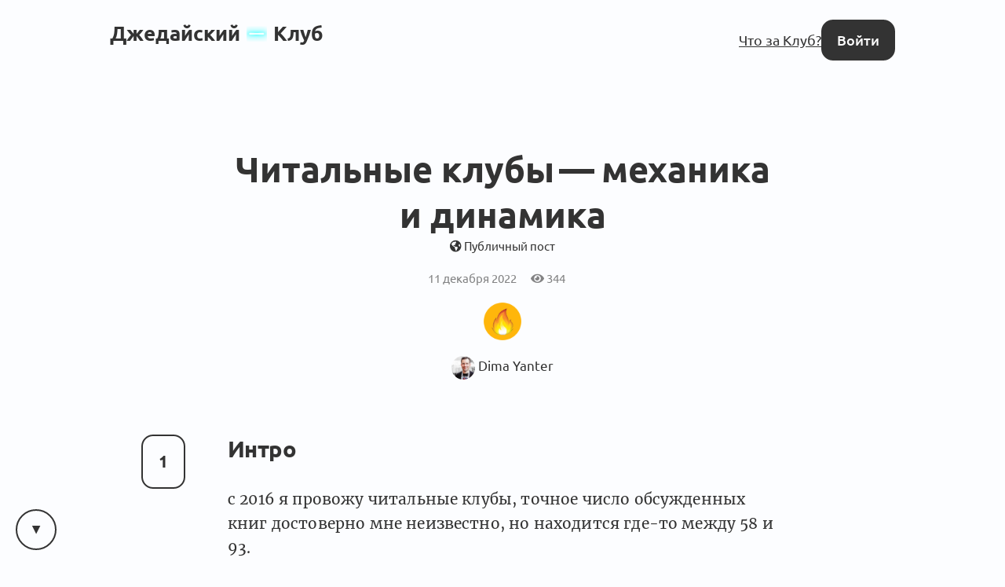

--- FILE ---
content_type: text/html; charset=utf-8
request_url: https://club.mnogosdelal.ru/post/1871/
body_size: 10103
content:
<!DOCTYPE html>

<html lang="ru">
<head>
    <title>
    Читальные клубы - механика и динамика — Джедайский Клуб 🤘✖️👩‍💻‍
</title>
    
        
<link rel="preload" href="/static/webfonts/Ubuntu-Italic.woff2" as="font" crossorigin>
<link rel="preload" href="/static/webfonts/Ubuntu-BoldItalic.woff2" as="font" crossorigin>
<link rel="preload" href="/static/webfonts/Ubuntu-Bold.woff2" as="font" crossorigin>
<link rel="preload" href="/static/webfonts/Ubuntu-Medium.woff2" as="font" crossorigin>
<link rel="preload" href="/static/webfonts/Ubuntu-MediumItalic.woff2" as="font" crossorigin>
<link rel="preload" href="/static/webfonts/Ubuntu-Regular.woff2" as="font" crossorigin>

<link rel="preload" href="/static/webfonts/Merriweather-Italic.woff2" as="font" crossorigin>
<link rel="preload" href="/static/webfonts/Merriweather-Black.woff2" as="font" crossorigin>
<link rel="preload" href="/static/webfonts/Merriweather-Bold.woff2" as="font" crossorigin>
<link rel="preload" href="/static/webfonts/Merriweather-Light.woff2" as="font" crossorigin>
<link rel="preload" href="/static/webfonts/Merriweather-Regular.woff2" as="font" crossorigin>


    
    
        <meta charset="UTF-8"/>
<meta name="description" content="Береги свое мыслетопливо">
<meta name="viewport" content="width=device-width, height=device-height, initial-scale=1.0">
<meta name="format-detection" content="telephone=no">
<meta name="apple-mobile-web-app-capable" content="yes">
<meta name="apple-mobile-web-app-status-bar-style" content="black-translucent">
    
    <script>
        const theme = localStorage.getItem('theme');
        if (theme !== null) {
            document.documentElement.setAttribute('theme', theme);
        }
    </script>

    <link rel="alternate" type="application/rss+xml"
          title="Джедайские Клуб: Новые посты"
          href="/posts.rss" />

    
    <meta property="og:title" content="Читальные клубы - механика и динамика — Джедайский Клуб">
    <meta property="og:site_name" content="Джедайский Клуб">
    <meta property="og:url" content="http://club.mnogosdelal.ru/post/1871/">
    <meta property="og:type" content="article" />
    <meta property="og:description" content="Интро
с 2016 я провожу читальные клубы, точное число обсужденных книг достоверно мне неизвестно, но находится где-то между 58 и 93.
После уроков лите…">
    <meta property="og:image" content="https://og.club.mnogosdelal.ru/preview?logo=https%3A%2F%2Fclub.mnogosdelal.ru%2Fstatic%2Fimages%2Flogo%2Flogo-white-text.png&amp;op=0.6&amp;bg=%23FFFFFF&amp;title=%D0%A7%D0%B8%D1%82%D0%B0%D0%BB%D1%8C%D0%BD%D1%8B%D0%B5+%D0%BA%D0%BB%D1%83%D0%B1%D1%8B+-+%D0%BC%D0%B5%D1%85%D0%B0%D0%BD%D0%B8%D0%BA%D0%B0+%D0%B8+%D0%B4%D0%B8%D0%BD%D0%B0%D0%BC%D0%B8%D0%BA%D0%B0&amp;author=dimaya&amp;ava=https%3A%2F%2Fi.club.mnogosdelal.ru%2Ffc11f50216fb09cc6bd585cc6b1fa974c284c20bc74c44aeca030c44c4da26d2.jpe">

    <meta name="twitter:card" content="summary">
    <meta name="twitter:title" content="Читальные клубы - механика и динамика — Джедайский Клуб">
    <meta name="twitter:description" content="Интро
с 2016 я провожу читальные клубы, точное число обсужденных книг достоверно мне неизвестно, но находится где-то между 58 и 93.
После уроков лите…">
    <meta name="twitter:image" content="https://og.club.mnogosdelal.ru/preview?logo=https%3A%2F%2Fclub.mnogosdelal.ru%2Fstatic%2Fimages%2Flogo%2Flogo-white-text.png&amp;op=0.6&amp;bg=%23FFFFFF&amp;title=%D0%A7%D0%B8%D1%82%D0%B0%D0%BB%D1%8C%D0%BD%D1%8B%D0%B5+%D0%BA%D0%BB%D1%83%D0%B1%D1%8B+-+%D0%BC%D0%B5%D1%85%D0%B0%D0%BD%D0%B8%D0%BA%D0%B0+%D0%B8+%D0%B4%D0%B8%D0%BD%D0%B0%D0%BC%D0%B8%D0%BA%D0%B0&amp;author=dimaya&amp;ava=https%3A%2F%2Fi.club.mnogosdelal.ru%2Ffc11f50216fb09cc6bd585cc6b1fa974c284c20bc74c44aeca030c44c4da26d2.jpe">


    
<link rel="icon" type="image/svg+xml" href="/static/images/favicon/favicon.svg">
<link rel="icon" type="image/png" href="/static/images/favicon/favicon-16x16.png" sizes="16x16">
<link rel="icon" type="image/png" href="/static/images/favicon/favicon-32x32.png" sizes="32x32">
<link rel="icon" type="image/png" href="/static/images/favicon/android-chrome-192x192.png" sizes="192x192">
<link rel="shortcut icon" type="image/png" href="/static/images/favicon/apple-touch-icon.png">
<link rel="apple-touch-icon" type="image/png" href="/static/images/favicon/apple-touch-icon.png">
<link rel="mask-icon" href="/static/images/favicon/android-chrome-192x192.png" color="#333333">
<link rel="manifest" href="/static/images/favicon/site.webmanifest">

    

<link href="/static/dist/main-f047a2a45057585b355f.css" rel="stylesheet" />

    <!-- КОСТЫЛЬ: Найти подходящее место для этого-->
    <style>
                .labelcell {
                    text-align: left;
                    font-weight: bold;
                }
                .dgm_emptyrow {
                    height: 20px;
                }
                .dgm_boxrow{
                    height: 50px;
                }
                .dgm_midboxrow{
                    height: 25px;
                }
                .dgm_edgeboxrow{
                    height: 100px;
                }
                html[theme="light"] .dgm_mainbox_view {
                    border: 3px solid black;
                    padding: 8px;
                }
                html[theme="light"] .dgm_condbox_view {
                    border: 2px solid grey;
                    padding: 8px;
                }
                html[theme="light"] .dgm_mainbox {
                    border: 3px solid black;
                }
                html[theme="light"] .dgm_condbox {
                    border: 2px solid grey;
                }
                html[theme="light"] .dgm_lowbordermainlink {
                    border-bottom : 2px solid black;
                }
                html[theme="light"] .dgm_rightbordermainlink {
                    border-right : 2px solid black;
                }
                html[theme="light"] .dgm_rightborderconflictlink {
                    border-right : 4px double red;
                }
                html[theme="light"] .dgm_rightbordercondlink {
                    border-right : 1px solid grey;
                }
                html[theme="light"] .dgm_bottombordercondlink {
                    border-bottom : 1px solid grey;
                }


                html[theme="dark"] .dgm_mainbox_view {
                    border: 3px solid white;
                    padding: 8px;
                }
                html[theme="dark"] .dgm_condbox_view {
                    border: 2px solid #D3D3D3;
                    padding: 8px;
                }
                html[theme="dark"] .dgm_mainbox {
                    border: 3px solid white;
                }
                html[theme="dark"] .dgm_condbox {
                    border: 2px solid #D3D3D3;
                }
                html[theme="dark"] .dgm_lowbordermainlink {
                    border-bottom : 2px solid white;
                }
                html[theme="dark"] .dgm_rightbordermainlink {
                    border-right : 2px solid white;
                }
                html[theme="dark"] .dgm_rightborderconflictlink {
                    border-right : 4px double red;
                }
                html[theme="dark"] .dgm_rightbordercondlink {
                    border-right : 1px solid #D3D3D3;
                }
                html[theme="dark"] .dgm_bottombordercondlink {
                    border-bottom : 1px solid #D3D3D3;
                }

    </style>

    
</head>
<body>


<!-- Yandex.Metrika counter -->
<script type="text/javascript" >
   (function(m,e,t,r,i,k,a){m[i]=m[i]||function(){(m[i].a=m[i].a||[]).push(arguments)};
   var z = null;m[i].l=1*new Date();
   for (var j = 0; j < document.scripts.length; j++) {if (document.scripts[j].src === r) { return; }}
   k=e.createElement(t),a=e.getElementsByTagName(t)[0],k.async=1,k.src=r,a.parentNode.insertBefore(k,a)})
   (window, document, "script", "https://mc.yandex.ru/metrika/tag.js", "ym");

   ym(90261192, "init", {
        clickmap:true,
        trackLinks:true,
        accurateTrackBounce:true
   });
</script>
<noscript><div><img src="https://mc.yandex.ru/watch/90261192" style="position:absolute; left:-9999px;" alt="" /></div></noscript>
<!-- /Yandex.Metrika counter -->



    <main id="app">
        
            
                
<nav class="menu menu-simplified">
    <a href="/" class="menu-logo">
        Джедайский<img src="/static/images/logo/logo-128.png" alt=" x " width="26" height="26">Клуб
    </a>

    <span class="menu-simplified-right">
        
            <a href="/landing" class="hide-on-iphone">Что за Клуб?</a>
        

        <a href="/auth/login/" class="button button-black">Войти</a>
    </span>
</nav>

            
        
        
    
<section class="content">
    <article class="post post-type-post">
        
            <header class="post-header">
                <div class="post-info">
                    
                </div>

                <h1 class="post-title">
                    Читальные клубы — механика и динамика
                </h1>

                <span class="post-is-public">
                    
                        <i class="fas fa-globe-americas"></i>&nbsp;Публичный пост
                    
                </span>

                <a class="post-data">
                    

                    <div class="post-actions-line">
                        <span class="post-actions-line-item">
    11 декабря 2022
</span>

<span class="post-actions-line-item">
    <i class="fas fa-eye"></i>&nbsp;344
</span>











                    </div>

                    
                        <a class="post-badges post-badges-center" href="/user/dimaya/badges/">
                            

    <span class="badge" title="Награда «ОГОНЬ!». Вот такой контент я хочу видеть в Клубе!">
        <img
            src="/static/images/badges/small/cool.png"
            alt="ОГОНЬ!"
            class="badge-image">

        
    </span>


                        </a>
                    

                    <div class="post-author">
                        <a class="user user-tiny" href="/user/dimaya/">
    <span class="avatar user-avatar"><img src="https://i.club.mnogosdelal.ru/fc11f50216fb09cc6bd585cc6b1fa974c284c20bc74c44aeca030c44c4da26d2.jpe" alt="Аватар Dima Yanter" loading="lazy" /></span>
    <span class="user-name ">Dima Yanter</span>
</a>


                        
                    </div>

                    

                    
                </div>
            </header>
        

        
            <section class="post-text">
                
                    <post-upvote :initial-upvotes="1"
                                 :hours-to-retract-vote="3"
                                 upvote-url="/post/1871/upvote/"
                                 retract-vote-url="/post/1871/retract_vote/"
                                 
                                 is-disabled>
                    </post-upvote>
                

                <div class="text-body text-body-type-post e-content">
                    <h3 id="Intro"><a href="#Intro">Интро</a></h3>
<p>с 2016 я провожу читальные клубы, точное число обсужденных книг достоверно мне неизвестно, но находится где-то между 58 и 93.</p>
<p>После уроков литературы в школе и математического образования, мы, конечно же, начали читать нон-фикшн и бизнес-литературу,<br>
пришли к Тарковскому и  Сартру.</p>
<p>Вспоминая как менялись клубы, я увидел аналогию с моральными максимами. Все ниже является метафорами и не претендует на модели, которые стоит понимать буквально.</p>
<h3 id="Oko-za-oko"><a href="#Oko-za-oko">Око за око</a></h3>
<p>Третий Закон Ньютона в морали. Действие имеет симметричное противодействие. Аргумент рождает контраргумент, вопрос - встречный вопрос, тезис  - антитезис. С виду, очень бодрое обсуждение. Как и Третьем Законе, тело покоится на месте, а на выходе из обсуждения, участники останутся &quot;при своих&quot; - мнениях, предрассудках, стереотипах и мыслительных автоматизмах.</p>
<h3 id="Chego-ne-zhelaesh-sebe-ne"><a href="#Chego-ne-zhelaesh-sebe-ne">Чего не желаешь себе, не делай другому</a></h3>
<p>Пройдя фазу выше, найдутся вопросы, на которые есть много ответов, для которых невозможно доказать окончательную &quot;правильность&quot; - оказывается что нет единого Правила, на которое можно ссылаться. В этот момент есть шанс уважительно обменяться мнениями и перейти от знания к пониманию Другого. Если не перейти, то оказываешься &quot;За закрытыми дверями&quot; у Сартра, в том самом месте, где &quot;ад - это другие&quot;.</p>
<h3 id="Kategoricheskii-imperativ"><a href="#Kategoricheskii-imperativ">Категорический императив</a></h3>
<p>Вслед за кантовским &quot;разумное естество существует как цель сама по себе&quot;  - обсуждение перестает быть средством. Средством быстрее, выше, сильнее работать, продвигаться и саморазвиваться.  Обсуждение - больше чем рассказ о тексте, как театр - больше чем чтение вслух. Оно становится целью и в каком-то смысле перформансом, где можно выйти за границы своих мыслительных автоматизмов, мнений, предрассудков и стереотипов.</p>
<h3 id="Zakliuchenie"><a href="#Zakliuchenie">Заключение</a></h3>
<blockquote>
<p>&quot;Когда о предмете говорится не все, остается возможность додумывания. Иначе конечный вывод преподносится зрителю готовым, безо всякой работы мысли. Доставшись зрителю без труда, такой вывод ему не нужен. Может ли он что-нибудь сказать зрителю, не разделившему с автором мук и радости рождения мысли?&quot;</p>
</blockquote>
<p>Тарковский. &quot;Запечатленное время&quot;</p>
                </div>
            </section>
        

        
            

            <footer class="post-footer p-author">
                
<article class="block profile-card h-card">
    <div class="profile-card-photo u-photo">
        <div class="avatar profile-user-avatar"><img src="https://i.club.mnogosdelal.ru/fc11f50216fb09cc6bd585cc6b1fa974c284c20bc74c44aeca030c44c4da26d2.jpe" alt="Аватар Dima Yanter" loading="lazy" /></div>
    </div>
    <div class="profile-card-info">
        <a href="/user/dimaya/" class="profile-user-name u-url">
            <span class="profile-user-fullname  p-name">Dima Yanter</span>
            <span class="profile-user-nickname p-nickname">@dimaya</span>
        </a>

        
            <div class="profile-user-job">
                <span class="profile-user-job-position p-job-title">Technology Manager</span>
                — <span class="profile-user-job-company p-org">Банк</span>
            </div>
        

        
            <div class="profile-user-location">
                📍<span class="p-locality">Берлин</span>, <span class="p-country-name">Германия</span>
            </div>
        

        

        
            <div class="profile-user-bio">
                <p><a href="https://x.com/dmyanter?t=XQrl611E79rcilaG2YsodQ&amp;s=09">X</a></p>
            </div>
        
    </div>
</article>


                
            </footer>
        
    </article>
</section>


    
        
    

    <div class="content">
        
            <div class="post-comments" id="comments">
                <div class="comment-scroll-arrow-wrapper">
                    <comment-scroll-arrow />
                </div>

                <div class="post-comments-title" id="post-comments-title">
                    <div class="post-comments-title-left">
                        
                            <a href="#comments" class="post-comments-count">
                                6  комментариев 👇
                            </a>

                            <form action=".#comments" method="get" class="post-comments-order">
                                <select name="comment_order" onchange="this.form.submit()">
                                    <option value="-upvotes" selected>по крутости</option>
                                    <option value="-created_at" >по свежести</option>
                                    <option value="created_at" >по порядку</option>
                                </select>
                            </form>
                        
                    </div>

                    <div class="post-comments-title-left">
                        
                    </div>
                </div>

                
                    <div class="post-comments-list">
                        

    
        


<div class="comment comment-layout-normal   " id="comment-6baeffc7-faa2-48c9-b252-fb3d6713df06">
    <div class="comment-side" @click.prevent="toggleCommentThread">
        <a class="avatar comment-side-avatar" href="/user/rustamagamaliev/">
            <img src="https://i.club.mnogosdelal.ru/c077488e6577c0c92200f32442b70d45263c0d3d4d2818ff9719d0cf4de4c8b2.jpe" alt="Аватар Рустам Агамалиев" loading="lazy" />
        </a>
        <div class="thread-ruler">
            <div class="thread-ruler-icons">
                <i class="fas fa-angle-up"></i>
                <i class="fas fa-angle-down"></i>
            </div>
        </div>
    </div>

    <div class="comment-header">
        <span class="comment-header-author-and-date">
            <span class="comment-header-author">
                <a
                    href="/user/rustamagamaliev/"
                    data-author-slug="rustamagamaliev"
                    class="comment-header-author-name"
                >
                    Рустам Агамалиев
                </a>
                
                    <span class="comment-header-author-position">Учитель</span>
                
                
                
                
            </span>

            <a class="comment-header-date" href="/post/1871/#comment-6baeffc7-faa2-48c9-b252-fb3d6713df06">
                11 декабря 2022
            </a>
        </span>

        <div class="comment-header-badges">
            
        </div>
    </div>

    <div class="comment-rating">
        <comment-upvote :initial-upvotes="0"
                         :hours-to-retract-vote="3"
                         upvote-url="/comment/6baeffc7-faa2-48c9-b252-fb3d6713df06/upvote/"
                         retract-vote-url="/comment/6baeffc7-faa2-48c9-b252-fb3d6713df06/retract_vote/"
                         
                         is-disabled
                         is-small>
        </comment-upvote>

        
    </div>

    <div class="comment-body thread-collapse-toggle">
        <div class="text-body text-body-type-comment">
            <p>А можете рассказать как проходит встреча клуба? Сколько приходит людей, что вы делаете?</p>
        </div>
    </div>

    <div class="comment-collapse-stub" @click.prevent="toggleCommentThread">
        <i class="fas fa-angle-double-down"></i>&nbsp;&nbsp;Развернуть <span class="thread-collapse-length">1 комментарий</span>
    </div>

    <div class="comment-footer thread-collapse-toggle">
        

        

        

        
    </div>

    <div class="comment-replies thread-collapse-toggle">
        
            <div class="replies">
                
                    




    <div class="reply  " id="comment-1cbc111b-a833-4357-80df-4e45bafa3c23">
        
        <div class="reply-side" @click.prevent="toggleCommentThread">
            <div class="thread-ruler"></div>
        </div>
        
        <div class="reply-header">
            <a class="avatar reply-avatar" href="/user/dimaya/">
                <img src="https://i.club.mnogosdelal.ru/fc11f50216fb09cc6bd585cc6b1fa974c284c20bc74c44aeca030c44c4da26d2.jpe" alt="Аватар Dima Yanter" loading="lazy" />
            </a>

            <a href="/user/dimaya/"
               data-author-slug="dimaya"
               class="comment-header-author-name"
            >
                Dima Yanter
            </a>

            

            <a href="#comment-1cbc111b-a833-4357-80df-4e45bafa3c23" class="reply-date">
                11 декабря 2022
            </a>

            
                <span class="hat" style="background-color: rgba(128, 128, 128, 0.5);">
    <span class="hat-title">автор</span>
</span>

            

            

            <div class="comment-header-badges">
                

                
            </div>
        </div>
        <div class="reply-rating">
            <comment-upvote :initial-upvotes="1"
                             :hours-to-retract-vote="3"
                             upvote-url="/comment/1cbc111b-a833-4357-80df-4e45bafa3c23/upvote/"
                             retract-vote-url="/comment/1cbc111b-a833-4357-80df-4e45bafa3c23/retract_vote/"
                             
                             is-disabled
                             is-inline>
            </comment-upvote>
        </div>
        <div class="reply-body thread-collapse-toggle">
            <div class="text-body text-body-type-comment">
                <p> <a href="/user/rustamagamaliev/">@rustamagamaliev</a>, читаем одну книгу, обсуждают от 4 до 12 человек, продолжительность около 2-х часов. Есть два стандартных раунда - в начале и в конце все высказываются о книге. У меня, как у модератора, есть несколько тем и линий обсуждения, начинаем с той, которая логично вытекает из первого раунда ответов.<br>
Часто высказываются полярные мнения, тут очень важно не пустится в батл, чтобы узнать &quot;как на самом деле&quot;. Регулярно возникают спин оффы, которые бывают интереснее самой книги :) <br>
В идеале, обсуждение идет само собой. В случаях если оно буксует, тогда можно достать из списка тем следующую.</p>
            </div>
        </div>
        <div class="reply-collapse-stub" @click.prevent="toggleCommentThread">
            <i class="fas fa-angle-double-down"></i>&nbsp;&nbsp;Развернуть <span class="thread-collapse-length">1 комментарий</span>
        </div>
        <div class="reply-footer thread-collapse-toggle">
            

	    
        </div>
        <div class="reply-replies thread-collapse-toggle">
            
                <div class="replies">
                    
                        




    <div class="reply  " id="comment-27d949ef-10a8-450b-b8e9-4c5c530656b9">
        
        <div class="reply-header">
            <a class="avatar reply-avatar" href="/user/rustamagamaliev/">
                <img src="https://i.club.mnogosdelal.ru/c077488e6577c0c92200f32442b70d45263c0d3d4d2818ff9719d0cf4de4c8b2.jpe" alt="Аватар Рустам Агамалиев" loading="lazy" />
            </a>

            <a href="/user/rustamagamaliev/"
               data-author-slug="rustamagamaliev"
               class="comment-header-author-name"
            >
                Рустам Агамалиев
            </a>

            

            <a href="#comment-27d949ef-10a8-450b-b8e9-4c5c530656b9" class="reply-date">
                12 декабря 2022
            </a>

            

            

            <div class="comment-header-badges">
                

                
            </div>
        </div>
        <div class="reply-rating">
            <comment-upvote :initial-upvotes="0"
                             :hours-to-retract-vote="3"
                             upvote-url="/comment/27d949ef-10a8-450b-b8e9-4c5c530656b9/upvote/"
                             retract-vote-url="/comment/27d949ef-10a8-450b-b8e9-4c5c530656b9/retract_vote/"
                             
                             is-disabled
                             is-inline>
            </comment-upvote>
        </div>
        <div class="reply-body thread-collapse-toggle">
            <div class="text-body text-body-type-comment">
                <p> <a href="/user/dimaya/">@dimaya</a>, а вы не ведете записи встреч?</p>
            </div>
        </div>
        <div class="reply-collapse-stub" @click.prevent="toggleCommentThread">
            <i class="fas fa-angle-double-down"></i>&nbsp;&nbsp;Развернуть <span class="thread-collapse-length">1 комментарий</span>
        </div>
        <div class="reply-footer thread-collapse-toggle">
            

	    
        </div>
        <div class="reply-replies thread-collapse-toggle">
            
        </div>
    </div>


                    
                        




    <div class="reply  " id="comment-16ad8b13-2047-4d63-8ff3-20b5d9d0e2ee">
        
        <div class="reply-header">
            <a class="avatar reply-avatar" href="/user/dimaya/">
                <img src="https://i.club.mnogosdelal.ru/fc11f50216fb09cc6bd585cc6b1fa974c284c20bc74c44aeca030c44c4da26d2.jpe" alt="Аватар Dima Yanter" loading="lazy" />
            </a>

            <a href="/user/dimaya/"
               data-author-slug="dimaya"
               class="comment-header-author-name"
            >
                Dima Yanter
            </a>

            

            <a href="#comment-16ad8b13-2047-4d63-8ff3-20b5d9d0e2ee" class="reply-date">
                12 декабря 2022
            </a>

            
                <span class="hat" style="background-color: rgba(128, 128, 128, 0.5);">
    <span class="hat-title">автор</span>
</span>

            

            

            <div class="comment-header-badges">
                

                
            </div>
        </div>
        <div class="reply-rating">
            <comment-upvote :initial-upvotes="0"
                             :hours-to-retract-vote="3"
                             upvote-url="/comment/16ad8b13-2047-4d63-8ff3-20b5d9d0e2ee/upvote/"
                             retract-vote-url="/comment/16ad8b13-2047-4d63-8ff3-20b5d9d0e2ee/retract_vote/"
                             
                             is-disabled
                             is-inline>
            </comment-upvote>
        </div>
        <div class="reply-body thread-collapse-toggle">
            <div class="text-body text-body-type-comment">
                <p> <a href="/user/rustamagamaliev/">@rustamagamaliev</a>, нет не ведём,  кнопка record, мне кажется,  деструктивна для обсуждения: с одной стороны,  есть мысль что можно пересмотреть,  с другой,  что весь твой бред кто-то потом сможет увидеть</p>
            </div>
        </div>
        <div class="reply-collapse-stub" @click.prevent="toggleCommentThread">
            <i class="fas fa-angle-double-down"></i>&nbsp;&nbsp;Развернуть <span class="thread-collapse-length">1 комментарий</span>
        </div>
        <div class="reply-footer thread-collapse-toggle">
            

	    
        </div>
        <div class="reply-replies thread-collapse-toggle">
            
        </div>
    </div>


                    
                </div>
            
        </div>
    </div>



                    
                
            </div>
            <div class="clearfix20"></div>
        
    </div>
</div>

    

    

    
        


<div class="comment comment-layout-normal   " id="comment-64e682ef-1699-437f-b514-95492bcf8503">
    <div class="comment-side" @click.prevent="toggleCommentThread">
        <a class="avatar comment-side-avatar" href="/user/asya_ts/">
            <img src="https://i.club.mnogosdelal.ru/737a4021283aa03597c0dcc5daaf6602b536bb7ca8b2ab4da9c273ed64e14547.jpe" alt="Аватар Ася" loading="lazy" />
        </a>
        <div class="thread-ruler">
            <div class="thread-ruler-icons">
                <i class="fas fa-angle-up"></i>
                <i class="fas fa-angle-down"></i>
            </div>
        </div>
    </div>

    <div class="comment-header">
        <span class="comment-header-author-and-date">
            <span class="comment-header-author">
                <a
                    href="/user/asya_ts/"
                    data-author-slug="asya_ts"
                    class="comment-header-author-name"
                >
                    Ася
                </a>
                
                    <span class="comment-header-author-position">моушен-дизайнер</span>
                
                
                
                
            </span>

            <a class="comment-header-date" href="/post/1871/#comment-64e682ef-1699-437f-b514-95492bcf8503">
                11 декабря 2022
            </a>
        </span>

        <div class="comment-header-badges">
            
        </div>
    </div>

    <div class="comment-rating">
        <comment-upvote :initial-upvotes="0"
                         :hours-to-retract-vote="3"
                         upvote-url="/comment/64e682ef-1699-437f-b514-95492bcf8503/upvote/"
                         retract-vote-url="/comment/64e682ef-1699-437f-b514-95492bcf8503/retract_vote/"
                         
                         is-disabled
                         is-small>
        </comment-upvote>

        
    </div>

    <div class="comment-body thread-collapse-toggle">
        <div class="text-body text-body-type-comment">
            <p>Хожу в Спб в книжный клуб, где мы читаем не заявленные книги, а каждый что-то своё и потом рассказываем о впечатлениях и обсуждаем :)<br>
Только недавно там обсуждали: почему так вышло,что все остальные делают формат с конкретной книгой? У вас тоже такой?</p>
        </div>
    </div>

    <div class="comment-collapse-stub" @click.prevent="toggleCommentThread">
        <i class="fas fa-angle-double-down"></i>&nbsp;&nbsp;Развернуть <span class="thread-collapse-length">1 комментарий</span>
    </div>

    <div class="comment-footer thread-collapse-toggle">
        

        

        

        
    </div>

    <div class="comment-replies thread-collapse-toggle">
        
            <div class="replies">
                
                    




    <div class="reply  " id="comment-cbd467b1-d571-4eb2-b229-fa8b6044f151">
        
        <div class="reply-header">
            <a class="avatar reply-avatar" href="/user/dimaya/">
                <img src="https://i.club.mnogosdelal.ru/fc11f50216fb09cc6bd585cc6b1fa974c284c20bc74c44aeca030c44c4da26d2.jpe" alt="Аватар Dima Yanter" loading="lazy" />
            </a>

            <a href="/user/dimaya/"
               data-author-slug="dimaya"
               class="comment-header-author-name"
            >
                Dima Yanter
            </a>

            

            <a href="#comment-cbd467b1-d571-4eb2-b229-fa8b6044f151" class="reply-date">
                11 декабря 2022
            </a>

            
                <span class="hat" style="background-color: rgba(128, 128, 128, 0.5);">
    <span class="hat-title">автор</span>
</span>

            

            

            <div class="comment-header-badges">
                

                
            </div>
        </div>
        <div class="reply-rating">
            <comment-upvote :initial-upvotes="0"
                             :hours-to-retract-vote="3"
                             upvote-url="/comment/cbd467b1-d571-4eb2-b229-fa8b6044f151/upvote/"
                             retract-vote-url="/comment/cbd467b1-d571-4eb2-b229-fa8b6044f151/retract_vote/"
                             
                             is-disabled
                             is-inline>
            </comment-upvote>
        </div>
        <div class="reply-body thread-collapse-toggle">
            <div class="text-body text-body-type-comment">
                <p> <a href="/user/asya_ts/">@asya_ts</a>, нет мы читаем все одну и ту же книгу</p>
            </div>
        </div>
        <div class="reply-collapse-stub" @click.prevent="toggleCommentThread">
            <i class="fas fa-angle-double-down"></i>&nbsp;&nbsp;Развернуть <span class="thread-collapse-length">1 комментарий</span>
        </div>
        <div class="reply-footer thread-collapse-toggle">
            

	    
        </div>
        <div class="reply-replies thread-collapse-toggle">
            
        </div>
    </div>



                    
                
            </div>
            <div class="clearfix20"></div>
        
    </div>
</div>

    

    


                    </div>
                

                
            </div>
        

        

        

        
            <div class="block post-join">
    <p class="post-join-icon">😎</p>

    <p class="post-join-message">
        Автор поста открыл его для большого интернета, но комментирование и движухи доступны только участникам Клуба
    </p>

    <p>
        <a href="/docs/about/" target="_blank">Что вообще здесь происходит?</a>
    </p>

    <p>
        <br><a href="/auth/login/?goto=http://club.mnogosdelal.ru/post/1871/" class="button">Войти</a>&nbsp;&nbsp;или&nbsp;&nbsp;<a href="/auth/login/" class="button">Вступить в Клуб</a>
    </p>
</div>

        
    </div>

    </main>



    <footer class="footer" id="footer">
        <div class="footer-left">
            <a href="/docs/about/">О Клубе</a> &nbsp;&middot;&nbsp;

            <a href="/docs/contact/">Связаться с нами</a> &nbsp;&middot;&nbsp;

            <a href="/docs/privacy_policy/">Политика приватности</a><br>
            CC BY-SA
            <hr />
            <div style ="font-size: 0.8em;">ИП Дорофеев Максим Сергеевич, ОГРНИП: 313774624400495</div>
        </div>
        <div class="footer-right">
            <label class="theme-switcher" for="checkbox">
                <input type="checkbox" id="checkbox" />
                <span class="slider round"></span>
            </label>

            
        </div>
    </footer>





<script>
    window.imageUploadUrl = "https://i.club.mnogosdelal.ru/upload/multipart/";
    window.imageUploadCode = "3y9URyyHz5mDkFCwP6py";
</script>
<script src="/static/dist/main-f047a2a45057585b355f.js" ></script>


</body>
</html>


--- FILE ---
content_type: text/css
request_url: https://club.mnogosdelal.ru/static/dist/main-f047a2a45057585b355f.css
body_size: 241199
content:
@charset "utf-8";

/**
 * easymde v2.16.1
 * Copyright Jeroen Akkerman
 * @link https://github.com/ionaru/easy-markdown-editor
 * @license MIT
 */

.CodeMirror{font-family:monospace;height:300px;color:#000;direction:ltr}

.CodeMirror-lines{padding:4px 0}

.CodeMirror pre.CodeMirror-line,.CodeMirror pre.CodeMirror-line-like{padding:0 4px}

.CodeMirror-gutter-filler,.CodeMirror-scrollbar-filler{background-color:#fff}

.CodeMirror-gutters{border-right:1px solid #ddd;background-color:#f7f7f7;white-space:nowrap}

.CodeMirror-linenumber{padding:0 3px 0 5px;min-width:20px;text-align:right;color:#999;white-space:nowrap}

.CodeMirror-guttermarker{color:#000}

.CodeMirror-guttermarker-subtle{color:#999}

.CodeMirror-cursor{border-left:1px solid #000;border-right:none;width:0}

.CodeMirror div.CodeMirror-secondarycursor{border-left:1px solid silver}

.cm-fat-cursor .CodeMirror-cursor{width:auto;border:0!important;background:#7e7}

.cm-fat-cursor div.CodeMirror-cursors{z-index:1}

.cm-fat-cursor .CodeMirror-line::-moz-selection, .cm-fat-cursor .CodeMirror-line>span::-moz-selection, .cm-fat-cursor .CodeMirror-line>span>span::-moz-selection{background:0 0}

.cm-fat-cursor .CodeMirror-line::selection,.cm-fat-cursor .CodeMirror-line>span::selection,.cm-fat-cursor .CodeMirror-line>span>span::selection{background:0 0}

.cm-fat-cursor .CodeMirror-line::-moz-selection,.cm-fat-cursor .CodeMirror-line>span::-moz-selection,.cm-fat-cursor .CodeMirror-line>span>span::-moz-selection{background:0 0}

.cm-fat-cursor{caret-color:transparent}

@keyframes blink{50%{background-color:transparent}}

.cm-tab{display:inline-block;text-decoration:inherit}

.CodeMirror-rulers{position:absolute;left:0;right:0;top:-50px;bottom:0;overflow:hidden}

.CodeMirror-ruler{border-left:1px solid #ccc;top:0;bottom:0;position:absolute}

.cm-s-default .cm-header{color:#00f}

.cm-s-default .cm-quote{color:#090}

.cm-negative{color:#d44}

.cm-positive{color:#292}

.cm-header,.cm-strong{font-weight:700}

.cm-em{font-style:italic}

.cm-link{text-decoration:underline}

.cm-strikethrough{text-decoration:line-through}

.cm-s-default .cm-keyword{color:#708}

.cm-s-default .cm-atom{color:#219}

.cm-s-default .cm-number{color:#164}

.cm-s-default .cm-def{color:#00f}

.cm-s-default .cm-variable-2{color:#05a}

.cm-s-default .cm-type,.cm-s-default .cm-variable-3{color:#085}

.cm-s-default .cm-comment{color:#a50}

.cm-s-default .cm-string{color:#a11}

.cm-s-default .cm-string-2{color:#f50}

.cm-s-default .cm-meta{color:#555}

.cm-s-default .cm-qualifier{color:#555}

.cm-s-default .cm-builtin{color:#30a}

.cm-s-default .cm-bracket{color:#997}

.cm-s-default .cm-tag{color:#170}

.cm-s-default .cm-attribute{color:#00c}

.cm-s-default .cm-hr{color:#999}

.cm-s-default .cm-link{color:#00c}

.cm-s-default .cm-error{color:red}

.cm-invalidchar{color:red}

.CodeMirror-composing{border-bottom:2px solid}

div.CodeMirror span.CodeMirror-matchingbracket{color:#0b0}

div.CodeMirror span.CodeMirror-nonmatchingbracket{color:#a22}

.CodeMirror-matchingtag{background:rgba(255,150,0,.3)}

.CodeMirror-activeline-background{background:#e8f2ff}

.CodeMirror{position:relative;overflow:hidden;background:#fff}

.CodeMirror-scroll{overflow:scroll!important;margin-bottom:-50px;margin-right:-50px;padding-bottom:50px;height:100%;outline:0;position:relative}

.CodeMirror-sizer{position:relative;border-right:50px solid transparent}

.CodeMirror-gutter-filler,.CodeMirror-hscrollbar,.CodeMirror-scrollbar-filler,.CodeMirror-vscrollbar{position:absolute;z-index:6;display:none;outline:0}

.CodeMirror-vscrollbar{right:0;top:0;overflow-x:hidden;overflow-y:scroll}

.CodeMirror-hscrollbar{bottom:0;left:0;overflow-y:hidden;overflow-x:scroll}

.CodeMirror-scrollbar-filler{right:0;bottom:0}

.CodeMirror-gutter-filler{left:0;bottom:0}

.CodeMirror-gutters{position:absolute;left:0;top:0;min-height:100%;z-index:3}

.CodeMirror-gutter{white-space:normal;height:100%;display:inline-block;vertical-align:top;margin-bottom:-50px}

.CodeMirror-gutter-wrapper{position:absolute;z-index:4;background:0 0!important;border:none!important}

.CodeMirror-gutter-background{position:absolute;top:0;bottom:0;z-index:4}

.CodeMirror-gutter-elt{position:absolute;cursor:default;z-index:4}

.CodeMirror-gutter-wrapper ::-moz-selection{background-color:transparent}

.CodeMirror-gutter-wrapper ::selection{background-color:transparent}

.CodeMirror-gutter-wrapper ::-moz-selection{background-color:transparent}

.CodeMirror-lines{cursor:text;min-height:1px}

.CodeMirror pre.CodeMirror-line,.CodeMirror pre.CodeMirror-line-like{border-radius:0;border-width:0;background:0 0;font-family:inherit;font-size:inherit;margin:0;white-space:pre;word-wrap:normal;line-height:inherit;color:inherit;z-index:2;position:relative;overflow:visible;-webkit-tap-highlight-color:transparent;-webkit-font-variant-ligatures:contextual;font-feature-settings:"calt";font-variant-ligatures:contextual}

.CodeMirror-wrap pre.CodeMirror-line,.CodeMirror-wrap pre.CodeMirror-line-like{word-wrap:break-word;white-space:pre-wrap;word-break:normal}

.CodeMirror-linebackground{position:absolute;left:0;right:0;top:0;bottom:0;z-index:0}

.CodeMirror-linewidget{position:relative;z-index:2;padding:.1px}

.CodeMirror-rtl pre{direction:rtl}

.CodeMirror-code{outline:0}

.CodeMirror-gutter,.CodeMirror-gutters,.CodeMirror-linenumber,.CodeMirror-scroll,.CodeMirror-sizer{box-sizing:content-box}

.CodeMirror-measure{position:absolute;width:100%;height:0;overflow:hidden;visibility:hidden}

.CodeMirror-cursor{position:absolute;pointer-events:none}

.CodeMirror-measure pre{position:static}

div.CodeMirror-cursors{visibility:hidden;position:relative;z-index:3}

div.CodeMirror-dragcursors{visibility:visible}

.CodeMirror-focused div.CodeMirror-cursors{visibility:visible}

.CodeMirror-selected{background:#d9d9d9}

.CodeMirror-focused .CodeMirror-selected{background:#d7d4f0}

.CodeMirror-crosshair{cursor:crosshair}

.CodeMirror-line::-moz-selection, .CodeMirror-line>span::-moz-selection, .CodeMirror-line>span>span::-moz-selection{background:#d7d4f0}

.CodeMirror-line::selection,.CodeMirror-line>span::selection,.CodeMirror-line>span>span::selection{background:#d7d4f0}

.CodeMirror-line::-moz-selection,.CodeMirror-line>span::-moz-selection,.CodeMirror-line>span>span::-moz-selection{background:#d7d4f0}

.cm-searching{background-color:#ffa;background-color:rgba(255,255,0,.4)}

.cm-force-border{padding-right:.1px}

@media print{.CodeMirror div.CodeMirror-cursors{visibility:hidden}}

.cm-tab-wrap-hack:after{content:''}

span.CodeMirror-selectedtext{background:0 0}

.EasyMDEContainer{display:block}

.CodeMirror-rtl pre{direction:rtl}

.EasyMDEContainer.sided--no-fullscreen{display:flex;flex-direction:row;flex-wrap:wrap}

.EasyMDEContainer .CodeMirror{box-sizing:border-box;height:auto;border:1px solid #ddd;border-bottom-left-radius:4px;border-bottom-right-radius:4px;padding:10px;font:inherit;z-index:0;word-wrap:break-word}

.EasyMDEContainer .CodeMirror-scroll{cursor:text}

.EasyMDEContainer .CodeMirror-fullscreen{background:#fff;position:fixed!important;top:50px;left:0;right:0;bottom:0;height:auto;z-index:8;border-right:none!important;border-bottom-right-radius:0!important}

.EasyMDEContainer .CodeMirror-sided{width:50%!important}

.EasyMDEContainer.sided--no-fullscreen .CodeMirror-sided{border-right:none!important;border-bottom-right-radius:0;position:relative;flex:1 1 auto}

.EasyMDEContainer .CodeMirror-placeholder{opacity:.5}

.EasyMDEContainer .CodeMirror-focused .CodeMirror-selected{background:#d9d9d9}

.editor-toolbar{position:relative;-webkit-user-select:none;-moz-user-select:none;-o-user-select:none;user-select:none;padding:9px 10px;border-top:1px solid #bbb;border-left:1px solid #bbb;border-right:1px solid #bbb;border-top-left-radius:4px;border-top-right-radius:4px}

.editor-toolbar.fullscreen{width:100%;height:50px;padding-top:10px;padding-bottom:10px;box-sizing:border-box;background:#fff;border:0;position:fixed;top:0;left:0;opacity:1;z-index:9}

.editor-toolbar.fullscreen::before{width:20px;height:50px;background:linear-gradient(to right,#fff 0,rgba(255,255,255,0) 100%);position:fixed;top:0;left:0;margin:0;padding:0}

.editor-toolbar.fullscreen::after{width:20px;height:50px;background:linear-gradient(to right,rgba(255,255,255,0) 0,#fff 100%);position:fixed;top:0;right:0;margin:0;padding:0}

.EasyMDEContainer.sided--no-fullscreen .editor-toolbar{width:100%}

.editor-toolbar .easymde-dropdown,.editor-toolbar button{background:0 0;display:inline-block;text-align:center;text-decoration:none!important;height:30px;margin:0;padding:0;border:1px solid transparent;border-radius:3px;cursor:pointer}

.editor-toolbar button{width:30px}

.editor-toolbar button.active,.editor-toolbar button:hover{background:#fcfcfc;border-color:#95a5a6}

.editor-toolbar i.separator{display:inline-block;width:0;border-left:1px solid #d9d9d9;border-right:1px solid #fff;color:transparent;text-indent:-10px;margin:0 6px}

.editor-toolbar button:after{font-family:Arial,"Helvetica Neue",Helvetica,sans-serif;font-size:65%;vertical-align:text-bottom;position:relative;top:2px}

.editor-toolbar button.heading-1:after{content:"1"}

.editor-toolbar button.heading-2:after{content:"2"}

.editor-toolbar button.heading-3:after{content:"3"}

.editor-toolbar button.heading-bigger:after{content:"▲"}

.editor-toolbar button.heading-smaller:after{content:"▼"}

.editor-toolbar.disabled-for-preview button:not(.no-disable){opacity:.6;pointer-events:none}

@media only screen and (max-width:700px){.editor-toolbar i.no-mobile{display:none}}

.editor-statusbar{padding:8px 10px;font-size:12px;color:#959694;text-align:right}

.EasyMDEContainer.sided--no-fullscreen .editor-statusbar{width:100%}

.editor-statusbar span{display:inline-block;min-width:4em;margin-left:1em}

.editor-statusbar .lines:before{content:'lines: '}

.editor-statusbar .words:before{content:'words: '}

.editor-statusbar .characters:before{content:'characters: '}

.editor-preview-full{position:absolute;width:100%;height:100%;top:0;left:0;z-index:7;overflow:auto;display:none;box-sizing:border-box}

.editor-preview-side{position:fixed;bottom:0;width:50%;top:50px;right:0;z-index:9;overflow:auto;display:none;box-sizing:border-box;border:1px solid #ddd;word-wrap:break-word}

.editor-preview-active-side{display:block}

.EasyMDEContainer.sided--no-fullscreen .editor-preview-active-side{flex:1 1 auto;height:auto;position:static}

.editor-preview-active{display:block}

.editor-preview{padding:10px;background:#fafafa}

.editor-preview>p{margin-top:0}

.editor-preview pre{background:#eee;margin-bottom:10px}

.editor-preview table td,.editor-preview table th{border:1px solid #ddd;padding:5px}

.cm-s-easymde .cm-tag{color:#63a35c}

.cm-s-easymde .cm-attribute{color:#795da3}

.cm-s-easymde .cm-string{color:#183691}

.cm-s-easymde .cm-header-1{font-size:200%;line-height:200%}

.cm-s-easymde .cm-header-2{font-size:160%;line-height:160%}

.cm-s-easymde .cm-header-3{font-size:125%;line-height:125%}

.cm-s-easymde .cm-header-4{font-size:110%;line-height:110%}

.cm-s-easymde .cm-comment{background:rgba(0,0,0,.05);border-radius:2px}

.cm-s-easymde .cm-link{color:#7f8c8d}

.cm-s-easymde .cm-url{color:#aab2b3}

.cm-s-easymde .cm-quote{color:#7f8c8d;font-style:italic}

.editor-toolbar .easymde-dropdown{position:relative;background:linear-gradient(to bottom right,#fff 0,#fff 84%,#333 50%,#333 100%);border-radius:0;border:1px solid #fff}

.editor-toolbar .easymde-dropdown:hover{background:linear-gradient(to bottom right,#fff 0,#fff 84%,#333 50%,#333 100%)}

.easymde-dropdown-content{display:block;visibility:hidden;position:absolute;background-color:#f9f9f9;box-shadow:0 8px 16px 0 rgba(0,0,0,.2);padding:8px;z-index:2;top:30px}

.easymde-dropdown:active .easymde-dropdown-content,.easymde-dropdown:focus .easymde-dropdown-content,.easymde-dropdown[focus-within] .easymde-dropdown-content{visibility:visible}

.easymde-dropdown:active .easymde-dropdown-content,.easymde-dropdown:focus .easymde-dropdown-content,.easymde-dropdown:focus-within .easymde-dropdown-content{visibility:visible}

span[data-img-src]::after{content:'';background-image:var(--bg-image);display:block;max-height:100%;max-width:100%;background-size:contain;height:0;padding-top:var(--height);width:var(--width);background-repeat:no-repeat}

.CodeMirror .cm-spell-error:not(.cm-url):not(.cm-comment):not(.cm-tag):not(.cm-word){background:rgba(255,0,0,.15)}

/*! normalize.css v8.0.1 | MIT License | github.com/necolas/normalize.css */

/* Document
   ========================================================================== */

/**
 * 1. Correct the line height in all browsers.
 * 2. Prevent adjustments of font size after orientation changes in iOS.
 */

html {
  line-height: 1.15; /* 1 */
  -webkit-text-size-adjust: 100%; /* 2 */
}

/* Sections
   ========================================================================== */

/**
 * Remove the margin in all browsers.
 */

body {
  margin: 0;
}

/**
 * Render the `main` element consistently in IE.
 */

main {
  display: block;
}

/**
 * Correct the font size and margin on `h1` elements within `section` and
 * `article` contexts in Chrome, Firefox, and Safari.
 */

h1 {
  font-size: 2em;
  margin: 0.67em 0;
}

/* Grouping content
   ========================================================================== */

/**
 * 1. Add the correct box sizing in Firefox.
 * 2. Show the overflow in Edge and IE.
 */

hr {
  box-sizing: content-box; /* 1 */
  height: 0; /* 1 */
  overflow: visible; /* 2 */
}

/**
 * 1. Correct the inheritance and scaling of font size in all browsers.
 * 2. Correct the odd `em` font sizing in all browsers.
 */

pre {
  font-family: monospace, monospace; /* 1 */
  font-size: 1em; /* 2 */
}

/* Text-level semantics
   ========================================================================== */

/**
 * Remove the gray background on active links in IE 10.
 */

a {
  background-color: transparent;
}

/**
 * 1. Remove the bottom border in Chrome 57-
 * 2. Add the correct text decoration in Chrome, Edge, IE, Opera, and Safari.
 */

abbr[title] {
  border-bottom: none; /* 1 */
  text-decoration: underline; /* 2 */
  -webkit-text-decoration: underline dotted;
          text-decoration: underline dotted; /* 2 */
}

/**
 * Add the correct font weight in Chrome, Edge, and Safari.
 */

b,
strong {
  font-weight: bolder;
}

/**
 * 1. Correct the inheritance and scaling of font size in all browsers.
 * 2. Correct the odd `em` font sizing in all browsers.
 */

code,
kbd,
samp {
  font-family: monospace, monospace; /* 1 */
  font-size: 1em; /* 2 */
}

/**
 * Add the correct font size in all browsers.
 */

small {
  font-size: 80%;
}

/**
 * Prevent `sub` and `sup` elements from affecting the line height in
 * all browsers.
 */

sub,
sup {
  font-size: 75%;
  line-height: 0;
  position: relative;
  vertical-align: baseline;
}

sub {
  bottom: -0.25em;
}

sup {
  top: -0.5em;
}

/* Embedded content
   ========================================================================== */

/**
 * Remove the border on images inside links in IE 10.
 */

img {
  border-style: none;
}

/* Forms
   ========================================================================== */

/**
 * 1. Change the font styles in all browsers.
 * 2. Remove the margin in Firefox and Safari.
 */

button,
input,
optgroup,
select,
textarea {
  font-family: inherit; /* 1 */
  font-size: 100%; /* 1 */
  line-height: 1.15; /* 1 */
  margin: 0; /* 2 */
}

/**
 * Show the overflow in IE.
 * 1. Show the overflow in Edge.
 */

button,
input { /* 1 */
  overflow: visible;
}

/**
 * Remove the inheritance of text transform in Edge, Firefox, and IE.
 * 1. Remove the inheritance of text transform in Firefox.
 */

button,
select { /* 1 */
  text-transform: none;
}

/**
 * Correct the inability to style clickable types in iOS and Safari.
 */

button,
[type="button"],
[type="reset"],
[type="submit"] {
  -webkit-appearance: button;
}

/**
 * Remove the inner border and padding in Firefox.
 */

button::-moz-focus-inner,
[type="button"]::-moz-focus-inner,
[type="reset"]::-moz-focus-inner,
[type="submit"]::-moz-focus-inner {
  border-style: none;
  padding: 0;
}

/**
 * Restore the focus styles unset by the previous rule.
 */

button:-moz-focusring,
[type="button"]:-moz-focusring,
[type="reset"]:-moz-focusring,
[type="submit"]:-moz-focusring {
  outline: 1px dotted ButtonText;
}

/**
 * Correct the padding in Firefox.
 */

fieldset {
  padding: 0.35em 0.75em 0.625em;
}

/**
 * 1. Correct the text wrapping in Edge and IE.
 * 2. Correct the color inheritance from `fieldset` elements in IE.
 * 3. Remove the padding so developers are not caught out when they zero out
 *    `fieldset` elements in all browsers.
 */

legend {
  box-sizing: border-box; /* 1 */
  color: inherit; /* 2 */
  display: table; /* 1 */
  max-width: 100%; /* 1 */
  padding: 0; /* 3 */
  white-space: normal; /* 1 */
}

/**
 * Add the correct vertical alignment in Chrome, Firefox, and Opera.
 */

progress {
  vertical-align: baseline;
}

/**
 * Remove the default vertical scrollbar in IE 10+.
 */

textarea {
  overflow: auto;
}

/**
 * 1. Add the correct box sizing in IE 10.
 * 2. Remove the padding in IE 10.
 */

[type="checkbox"],
[type="radio"] {
  box-sizing: border-box; /* 1 */
  padding: 0; /* 2 */
}

/**
 * Correct the cursor style of increment and decrement buttons in Chrome.
 */

[type="number"]::-webkit-inner-spin-button,
[type="number"]::-webkit-outer-spin-button {
  height: auto;
}

/**
 * 1. Correct the odd appearance in Chrome and Safari.
 * 2. Correct the outline style in Safari.
 */

[type="search"] {
  -webkit-appearance: textfield; /* 1 */
  outline-offset: -2px; /* 2 */
}

/**
 * Remove the inner padding in Chrome and Safari on macOS.
 */

[type="search"]::-webkit-search-decoration {
  -webkit-appearance: none;
}

/**
 * 1. Correct the inability to style clickable types in iOS and Safari.
 * 2. Change font properties to `inherit` in Safari.
 */

::-webkit-file-upload-button {
  -webkit-appearance: button; /* 1 */
  font: inherit; /* 2 */
}

/* Interactive
   ========================================================================== */

/*
 * Add the correct display in Edge, IE 10+, and Firefox.
 */

details {
  display: block;
}

/*
 * Add the correct display in all browsers.
 */

summary {
  display: list-item;
}

/* Misc
   ========================================================================== */

/**
 * Add the correct display in IE 10+.
 */

template {
  display: none;
}

/**
 * Add the correct display in IE 10.
 */

[hidden] {
  display: none;
}

@font-face {
    font-family: "Merriweather";
    src: local('Merriweather Italic'),
        local('Merriweather-Italic'),
        url(fonts/Merriweather-Italic.woff2) format("woff2"),
        url(fonts/Merriweather-Italic.woff) format("woff");
    font-weight: normal;
    font-style: italic;
    font-display: swap;
}

@font-face {
    font-family: "Merriweather";
    src: local('Merriweather Black'),
        local('Merriweather-Black'),
        url(fonts/Merriweather-Black.woff2) format("woff2"),
        url(fonts/Merriweather-Black.woff) format("woff");
    font-weight: 900;
    font-style: normal;
    font-display: swap;
}

@font-face {
    font-family: "Merriweather";
    src: local('Merriweather Bold'),
        local('Merriweather-Bold'),
        url(fonts/Merriweather-Bold.woff2) format("woff2"),
        url(fonts/Merriweather-Bold.woff) format("woff");
    font-weight: bold;
    font-style: normal;
    font-display: swap;
}

@font-face {
    font-family: "Merriweather";
    src: local('Merriweather Light'),
        local('Merriweather-Light'),
        url(fonts/Merriweather-Light.woff2) format("woff2"),
        url(fonts/Merriweather-Light.woff) format("woff");
    font-weight: 300;
    font-style: normal;
    font-display: swap;
}

@font-face {
    font-family: "Merriweather";
    src: local('Merriweather'),
        local('Merriweather Regular'),
        local('Merriweather-Regular'),
        url(fonts/Merriweather-Regular.woff2) format("woff2"),
        url(fonts/Merriweather-Regular.woff) format("woff");
    font-weight: normal;
    font-style: normal;
    font-display: swap;
}

@font-face {
    font-family: "Ubuntu";
    src: local('Ubuntu Italic'),
        local('Ubuntu-Italic'),
        url(fonts/Ubuntu-Italic.woff2) format("woff2"),
        url(fonts/Ubuntu-Italic.woff) format("woff");
    font-weight: normal;
    font-style: italic;
    font-display: swap;
}

@font-face {
    font-family: "Ubuntu";
    src: local('Ubuntu BoldItalic'),
        local('Ubuntu-BoldItalic'),
        url(fonts/Ubuntu-BoldItalic.woff2) format("woff2"),
        url(fonts/Ubuntu-BoldItalic.woff) format("woff");
    font-weight: bold;
    font-style: italic;
    font-display: swap;
}

@font-face {
    font-family: "Ubuntu";
    src: local('Ubuntu Medium'),
        local('Ubuntu-Medium'),
        url(fonts/Ubuntu-Medium.woff2) format("woff2"),
        url(fonts/Ubuntu-Medium.woff) format("woff");
    font-weight: 500;
    font-style: normal;
    font-display: swap;
}

@font-face {
    font-family: "Ubuntu";
    src: local('Ubuntu Bold'),
        local('Ubuntu-Bold'),
        url(fonts/Ubuntu-Bold.woff2) format("woff2"),
        url(fonts/Ubuntu-Bold.woff) format("woff");
    font-weight: bold;
    font-style: normal;
    font-display: swap;
}

@font-face {
    font-family: "Ubuntu";
    src: local('Ubuntu'),
        local('Ubuntu Regular'),
        local('Ubuntu-Regular'),
        url(fonts/Ubuntu-Regular.woff2) format("woff2"), url(fonts/Ubuntu-Regular.woff) format("woff");
    font-weight: normal;
    font-style: normal;
    font-display: swap;
}

@font-face {
    font-family: "Ubuntu";
    src: local('Ubuntu MediumItalic'),
        local('Ubuntu-MediumItalic'),
        url(fonts/Ubuntu-MediumItalic.woff2) format("woff2"),
        url(fonts/Ubuntu-MediumItalic.woff) format("woff");
    font-weight: 500;
    font-style: italic;
    font-display: swap;
}

/*!
 * Font Awesome Free 5.15.3 by @fontawesome - https://fontawesome.com
 * License - https://fontawesome.com/license/free (Icons: CC BY 4.0, Fonts: SIL OFL 1.1, Code: MIT License)
 */

.fa,.fab,.fad,.fal,.far,.fas{-moz-osx-font-smoothing:grayscale;-webkit-font-smoothing:antialiased;display:inline-block;font-style:normal;font-feature-settings:normal;font-variant:normal;text-rendering:auto;line-height:1}

.fa-lg{font-size:1.33333em;line-height:.75em;vertical-align:-.0667em}

.fa-xs{font-size:.75em}

.fa-sm{font-size:.875em}

.fa-1x{font-size:1em}

.fa-2x{font-size:2em}

.fa-3x{font-size:3em}

.fa-4x{font-size:4em}

.fa-5x{font-size:5em}

.fa-6x{font-size:6em}

.fa-7x{font-size:7em}

.fa-8x{font-size:8em}

.fa-9x{font-size:9em}

.fa-10x{font-size:10em}

.fa-fw{text-align:center;width:1.25em}

.fa-ul{list-style-type:none;margin-left:2.5em;padding-left:0}

.fa-ul>li{position:relative}

.fa-li{left:-2em;position:absolute;text-align:center;width:2em;line-height:inherit}

.fa-border{border:.08em solid #eee;border-radius:.1em;padding:.2em .25em .15em}

.fa-pull-left{float:left}

.fa-pull-right{float:right}

.fa.fa-pull-left,.fab.fa-pull-left,.fal.fa-pull-left,.far.fa-pull-left,.fas.fa-pull-left{margin-right:.3em}

.fa.fa-pull-right,.fab.fa-pull-right,.fal.fa-pull-right,.far.fa-pull-right,.fas.fa-pull-right{margin-left:.3em}

.fa-spin{animation:fa-spin 2s linear infinite}

.fa-pulse{animation:fa-spin 1s steps(8) infinite}

@keyframes fa-spin{0%{transform:rotate(0deg)}to{transform:rotate(1turn)}}

.fa-rotate-90{-ms-filter:"progid:DXImageTransform.Microsoft.BasicImage(rotation=1)";transform:rotate(90deg)}

.fa-rotate-180{-ms-filter:"progid:DXImageTransform.Microsoft.BasicImage(rotation=2)";transform:rotate(180deg)}

.fa-rotate-270{-ms-filter:"progid:DXImageTransform.Microsoft.BasicImage(rotation=3)";transform:rotate(270deg)}

.fa-flip-horizontal{-ms-filter:"progid:DXImageTransform.Microsoft.BasicImage(rotation=0, mirror=1)";transform:scaleX(-1)}

.fa-flip-vertical{transform:scaleY(-1)}

.fa-flip-both,.fa-flip-horizontal.fa-flip-vertical,.fa-flip-vertical{-ms-filter:"progid:DXImageTransform.Microsoft.BasicImage(rotation=2, mirror=1)"}

.fa-flip-both,.fa-flip-horizontal.fa-flip-vertical{transform:scale(-1)}

:root .fa-flip-both,:root .fa-flip-horizontal,:root .fa-flip-vertical,:root .fa-rotate-90,:root .fa-rotate-180,:root .fa-rotate-270{filter:none}

.fa-stack{display:inline-block;height:2em;line-height:2em;position:relative;vertical-align:middle;width:2.5em}

.fa-stack-1x,.fa-stack-2x{left:0;position:absolute;text-align:center;width:100%}

.fa-stack-1x{line-height:inherit}

.fa-stack-2x{font-size:2em}

.fa-inverse{color:#fff}

.fa-500px:before{content:"\f26e"}

.fa-accessible-icon:before{content:"\f368"}

.fa-accusoft:before{content:"\f369"}

.fa-acquisitions-incorporated:before{content:"\f6af"}

.fa-ad:before{content:"\f641"}

.fa-address-book:before{content:"\f2b9"}

.fa-address-card:before{content:"\f2bb"}

.fa-adjust:before{content:"\f042"}

.fa-adn:before{content:"\f170"}

.fa-adversal:before{content:"\f36a"}

.fa-affiliatetheme:before{content:"\f36b"}

.fa-air-freshener:before{content:"\f5d0"}

.fa-airbnb:before{content:"\f834"}

.fa-algolia:before{content:"\f36c"}

.fa-align-center:before{content:"\f037"}

.fa-align-justify:before{content:"\f039"}

.fa-align-left:before{content:"\f036"}

.fa-align-right:before{content:"\f038"}

.fa-alipay:before{content:"\f642"}

.fa-allergies:before{content:"\f461"}

.fa-amazon:before{content:"\f270"}

.fa-amazon-pay:before{content:"\f42c"}

.fa-ambulance:before{content:"\f0f9"}

.fa-american-sign-language-interpreting:before{content:"\f2a3"}

.fa-amilia:before{content:"\f36d"}

.fa-anchor:before{content:"\f13d"}

.fa-android:before{content:"\f17b"}

.fa-angellist:before{content:"\f209"}

.fa-angle-double-down:before{content:"\f103"}

.fa-angle-double-left:before{content:"\f100"}

.fa-angle-double-right:before{content:"\f101"}

.fa-angle-double-up:before{content:"\f102"}

.fa-angle-down:before{content:"\f107"}

.fa-angle-left:before{content:"\f104"}

.fa-angle-right:before{content:"\f105"}

.fa-angle-up:before{content:"\f106"}

.fa-angry:before{content:"\f556"}

.fa-angrycreative:before{content:"\f36e"}

.fa-angular:before{content:"\f420"}

.fa-ankh:before{content:"\f644"}

.fa-app-store:before{content:"\f36f"}

.fa-app-store-ios:before{content:"\f370"}

.fa-apper:before{content:"\f371"}

.fa-apple:before{content:"\f179"}

.fa-apple-alt:before{content:"\f5d1"}

.fa-apple-pay:before{content:"\f415"}

.fa-archive:before{content:"\f187"}

.fa-archway:before{content:"\f557"}

.fa-arrow-alt-circle-down:before{content:"\f358"}

.fa-arrow-alt-circle-left:before{content:"\f359"}

.fa-arrow-alt-circle-right:before{content:"\f35a"}

.fa-arrow-alt-circle-up:before{content:"\f35b"}

.fa-arrow-circle-down:before{content:"\f0ab"}

.fa-arrow-circle-left:before{content:"\f0a8"}

.fa-arrow-circle-right:before{content:"\f0a9"}

.fa-arrow-circle-up:before{content:"\f0aa"}

.fa-arrow-down:before{content:"\f063"}

.fa-arrow-left:before{content:"\f060"}

.fa-arrow-right:before{content:"\f061"}

.fa-arrow-up:before{content:"\f062"}

.fa-arrows-alt:before{content:"\f0b2"}

.fa-arrows-alt-h:before{content:"\f337"}

.fa-arrows-alt-v:before{content:"\f338"}

.fa-artstation:before{content:"\f77a"}

.fa-assistive-listening-systems:before{content:"\f2a2"}

.fa-asterisk:before{content:"\f069"}

.fa-asymmetrik:before{content:"\f372"}

.fa-at:before{content:"\f1fa"}

.fa-atlas:before{content:"\f558"}

.fa-atlassian:before{content:"\f77b"}

.fa-atom:before{content:"\f5d2"}

.fa-audible:before{content:"\f373"}

.fa-audio-description:before{content:"\f29e"}

.fa-autoprefixer:before{content:"\f41c"}

.fa-avianex:before{content:"\f374"}

.fa-aviato:before{content:"\f421"}

.fa-award:before{content:"\f559"}

.fa-aws:before{content:"\f375"}

.fa-baby:before{content:"\f77c"}

.fa-baby-carriage:before{content:"\f77d"}

.fa-backspace:before{content:"\f55a"}

.fa-backward:before{content:"\f04a"}

.fa-bacon:before{content:"\f7e5"}

.fa-bacteria:before{content:"\e059"}

.fa-bacterium:before{content:"\e05a"}

.fa-bahai:before{content:"\f666"}

.fa-balance-scale:before{content:"\f24e"}

.fa-balance-scale-left:before{content:"\f515"}

.fa-balance-scale-right:before{content:"\f516"}

.fa-ban:before{content:"\f05e"}

.fa-band-aid:before{content:"\f462"}

.fa-bandcamp:before{content:"\f2d5"}

.fa-barcode:before{content:"\f02a"}

.fa-bars:before{content:"\f0c9"}

.fa-baseball-ball:before{content:"\f433"}

.fa-basketball-ball:before{content:"\f434"}

.fa-bath:before{content:"\f2cd"}

.fa-battery-empty:before{content:"\f244"}

.fa-battery-full:before{content:"\f240"}

.fa-battery-half:before{content:"\f242"}

.fa-battery-quarter:before{content:"\f243"}

.fa-battery-three-quarters:before{content:"\f241"}

.fa-battle-net:before{content:"\f835"}

.fa-bed:before{content:"\f236"}

.fa-beer:before{content:"\f0fc"}

.fa-behance:before{content:"\f1b4"}

.fa-behance-square:before{content:"\f1b5"}

.fa-bell:before{content:"\f0f3"}

.fa-bell-slash:before{content:"\f1f6"}

.fa-bezier-curve:before{content:"\f55b"}

.fa-bible:before{content:"\f647"}

.fa-bicycle:before{content:"\f206"}

.fa-biking:before{content:"\f84a"}

.fa-bimobject:before{content:"\f378"}

.fa-binoculars:before{content:"\f1e5"}

.fa-biohazard:before{content:"\f780"}

.fa-birthday-cake:before{content:"\f1fd"}

.fa-bitbucket:before{content:"\f171"}

.fa-bitcoin:before{content:"\f379"}

.fa-bity:before{content:"\f37a"}

.fa-black-tie:before{content:"\f27e"}

.fa-blackberry:before{content:"\f37b"}

.fa-blender:before{content:"\f517"}

.fa-blender-phone:before{content:"\f6b6"}

.fa-blind:before{content:"\f29d"}

.fa-blog:before{content:"\f781"}

.fa-blogger:before{content:"\f37c"}

.fa-blogger-b:before{content:"\f37d"}

.fa-bluetooth:before{content:"\f293"}

.fa-bluetooth-b:before{content:"\f294"}

.fa-bold:before{content:"\f032"}

.fa-bolt:before{content:"\f0e7"}

.fa-bomb:before{content:"\f1e2"}

.fa-bone:before{content:"\f5d7"}

.fa-bong:before{content:"\f55c"}

.fa-book:before{content:"\f02d"}

.fa-book-dead:before{content:"\f6b7"}

.fa-book-medical:before{content:"\f7e6"}

.fa-book-open:before{content:"\f518"}

.fa-book-reader:before{content:"\f5da"}

.fa-bookmark:before{content:"\f02e"}

.fa-bootstrap:before{content:"\f836"}

.fa-border-all:before{content:"\f84c"}

.fa-border-none:before{content:"\f850"}

.fa-border-style:before{content:"\f853"}

.fa-bowling-ball:before{content:"\f436"}

.fa-box:before{content:"\f466"}

.fa-box-open:before{content:"\f49e"}

.fa-box-tissue:before{content:"\e05b"}

.fa-boxes:before{content:"\f468"}

.fa-braille:before{content:"\f2a1"}

.fa-brain:before{content:"\f5dc"}

.fa-bread-slice:before{content:"\f7ec"}

.fa-briefcase:before{content:"\f0b1"}

.fa-briefcase-medical:before{content:"\f469"}

.fa-broadcast-tower:before{content:"\f519"}

.fa-broom:before{content:"\f51a"}

.fa-brush:before{content:"\f55d"}

.fa-btc:before{content:"\f15a"}

.fa-buffer:before{content:"\f837"}

.fa-bug:before{content:"\f188"}

.fa-building:before{content:"\f1ad"}

.fa-bullhorn:before{content:"\f0a1"}

.fa-bullseye:before{content:"\f140"}

.fa-burn:before{content:"\f46a"}

.fa-buromobelexperte:before{content:"\f37f"}

.fa-bus:before{content:"\f207"}

.fa-bus-alt:before{content:"\f55e"}

.fa-business-time:before{content:"\f64a"}

.fa-buy-n-large:before{content:"\f8a6"}

.fa-buysellads:before{content:"\f20d"}

.fa-calculator:before{content:"\f1ec"}

.fa-calendar:before{content:"\f133"}

.fa-calendar-alt:before{content:"\f073"}

.fa-calendar-check:before{content:"\f274"}

.fa-calendar-day:before{content:"\f783"}

.fa-calendar-minus:before{content:"\f272"}

.fa-calendar-plus:before{content:"\f271"}

.fa-calendar-times:before{content:"\f273"}

.fa-calendar-week:before{content:"\f784"}

.fa-camera:before{content:"\f030"}

.fa-camera-retro:before{content:"\f083"}

.fa-campground:before{content:"\f6bb"}

.fa-canadian-maple-leaf:before{content:"\f785"}

.fa-candy-cane:before{content:"\f786"}

.fa-cannabis:before{content:"\f55f"}

.fa-capsules:before{content:"\f46b"}

.fa-car:before{content:"\f1b9"}

.fa-car-alt:before{content:"\f5de"}

.fa-car-battery:before{content:"\f5df"}

.fa-car-crash:before{content:"\f5e1"}

.fa-car-side:before{content:"\f5e4"}

.fa-caravan:before{content:"\f8ff"}

.fa-caret-down:before{content:"\f0d7"}

.fa-caret-left:before{content:"\f0d9"}

.fa-caret-right:before{content:"\f0da"}

.fa-caret-square-down:before{content:"\f150"}

.fa-caret-square-left:before{content:"\f191"}

.fa-caret-square-right:before{content:"\f152"}

.fa-caret-square-up:before{content:"\f151"}

.fa-caret-up:before{content:"\f0d8"}

.fa-carrot:before{content:"\f787"}

.fa-cart-arrow-down:before{content:"\f218"}

.fa-cart-plus:before{content:"\f217"}

.fa-cash-register:before{content:"\f788"}

.fa-cat:before{content:"\f6be"}

.fa-cc-amazon-pay:before{content:"\f42d"}

.fa-cc-amex:before{content:"\f1f3"}

.fa-cc-apple-pay:before{content:"\f416"}

.fa-cc-diners-club:before{content:"\f24c"}

.fa-cc-discover:before{content:"\f1f2"}

.fa-cc-jcb:before{content:"\f24b"}

.fa-cc-mastercard:before{content:"\f1f1"}

.fa-cc-paypal:before{content:"\f1f4"}

.fa-cc-stripe:before{content:"\f1f5"}

.fa-cc-visa:before{content:"\f1f0"}

.fa-centercode:before{content:"\f380"}

.fa-centos:before{content:"\f789"}

.fa-certificate:before{content:"\f0a3"}

.fa-chair:before{content:"\f6c0"}

.fa-chalkboard:before{content:"\f51b"}

.fa-chalkboard-teacher:before{content:"\f51c"}

.fa-charging-station:before{content:"\f5e7"}

.fa-chart-area:before{content:"\f1fe"}

.fa-chart-bar:before{content:"\f080"}

.fa-chart-line:before{content:"\f201"}

.fa-chart-pie:before{content:"\f200"}

.fa-check:before{content:"\f00c"}

.fa-check-circle:before{content:"\f058"}

.fa-check-double:before{content:"\f560"}

.fa-check-square:before{content:"\f14a"}

.fa-cheese:before{content:"\f7ef"}

.fa-chess:before{content:"\f439"}

.fa-chess-bishop:before{content:"\f43a"}

.fa-chess-board:before{content:"\f43c"}

.fa-chess-king:before{content:"\f43f"}

.fa-chess-knight:before{content:"\f441"}

.fa-chess-pawn:before{content:"\f443"}

.fa-chess-queen:before{content:"\f445"}

.fa-chess-rook:before{content:"\f447"}

.fa-chevron-circle-down:before{content:"\f13a"}

.fa-chevron-circle-left:before{content:"\f137"}

.fa-chevron-circle-right:before{content:"\f138"}

.fa-chevron-circle-up:before{content:"\f139"}

.fa-chevron-down:before{content:"\f078"}

.fa-chevron-left:before{content:"\f053"}

.fa-chevron-right:before{content:"\f054"}

.fa-chevron-up:before{content:"\f077"}

.fa-child:before{content:"\f1ae"}

.fa-chrome:before{content:"\f268"}

.fa-chromecast:before{content:"\f838"}

.fa-church:before{content:"\f51d"}

.fa-circle:before{content:"\f111"}

.fa-circle-notch:before{content:"\f1ce"}

.fa-city:before{content:"\f64f"}

.fa-clinic-medical:before{content:"\f7f2"}

.fa-clipboard:before{content:"\f328"}

.fa-clipboard-check:before{content:"\f46c"}

.fa-clipboard-list:before{content:"\f46d"}

.fa-clock:before{content:"\f017"}

.fa-clone:before{content:"\f24d"}

.fa-closed-captioning:before{content:"\f20a"}

.fa-cloud:before{content:"\f0c2"}

.fa-cloud-download-alt:before{content:"\f381"}

.fa-cloud-meatball:before{content:"\f73b"}

.fa-cloud-moon:before{content:"\f6c3"}

.fa-cloud-moon-rain:before{content:"\f73c"}

.fa-cloud-rain:before{content:"\f73d"}

.fa-cloud-showers-heavy:before{content:"\f740"}

.fa-cloud-sun:before{content:"\f6c4"}

.fa-cloud-sun-rain:before{content:"\f743"}

.fa-cloud-upload-alt:before{content:"\f382"}

.fa-cloudflare:before{content:"\e07d"}

.fa-cloudscale:before{content:"\f383"}

.fa-cloudsmith:before{content:"\f384"}

.fa-cloudversify:before{content:"\f385"}

.fa-cocktail:before{content:"\f561"}

.fa-code:before{content:"\f121"}

.fa-code-branch:before{content:"\f126"}

.fa-codepen:before{content:"\f1cb"}

.fa-codiepie:before{content:"\f284"}

.fa-coffee:before{content:"\f0f4"}

.fa-cog:before{content:"\f013"}

.fa-cogs:before{content:"\f085"}

.fa-coins:before{content:"\f51e"}

.fa-columns:before{content:"\f0db"}

.fa-comment:before{content:"\f075"}

.fa-comment-alt:before{content:"\f27a"}

.fa-comment-dollar:before{content:"\f651"}

.fa-comment-dots:before{content:"\f4ad"}

.fa-comment-medical:before{content:"\f7f5"}

.fa-comment-slash:before{content:"\f4b3"}

.fa-comments:before{content:"\f086"}

.fa-comments-dollar:before{content:"\f653"}

.fa-compact-disc:before{content:"\f51f"}

.fa-compass:before{content:"\f14e"}

.fa-compress:before{content:"\f066"}

.fa-compress-alt:before{content:"\f422"}

.fa-compress-arrows-alt:before{content:"\f78c"}

.fa-concierge-bell:before{content:"\f562"}

.fa-confluence:before{content:"\f78d"}

.fa-connectdevelop:before{content:"\f20e"}

.fa-contao:before{content:"\f26d"}

.fa-cookie:before{content:"\f563"}

.fa-cookie-bite:before{content:"\f564"}

.fa-copy:before{content:"\f0c5"}

.fa-copyright:before{content:"\f1f9"}

.fa-cotton-bureau:before{content:"\f89e"}

.fa-couch:before{content:"\f4b8"}

.fa-cpanel:before{content:"\f388"}

.fa-creative-commons:before{content:"\f25e"}

.fa-creative-commons-by:before{content:"\f4e7"}

.fa-creative-commons-nc:before{content:"\f4e8"}

.fa-creative-commons-nc-eu:before{content:"\f4e9"}

.fa-creative-commons-nc-jp:before{content:"\f4ea"}

.fa-creative-commons-nd:before{content:"\f4eb"}

.fa-creative-commons-pd:before{content:"\f4ec"}

.fa-creative-commons-pd-alt:before{content:"\f4ed"}

.fa-creative-commons-remix:before{content:"\f4ee"}

.fa-creative-commons-sa:before{content:"\f4ef"}

.fa-creative-commons-sampling:before{content:"\f4f0"}

.fa-creative-commons-sampling-plus:before{content:"\f4f1"}

.fa-creative-commons-share:before{content:"\f4f2"}

.fa-creative-commons-zero:before{content:"\f4f3"}

.fa-credit-card:before{content:"\f09d"}

.fa-critical-role:before{content:"\f6c9"}

.fa-crop:before{content:"\f125"}

.fa-crop-alt:before{content:"\f565"}

.fa-cross:before{content:"\f654"}

.fa-crosshairs:before{content:"\f05b"}

.fa-crow:before{content:"\f520"}

.fa-crown:before{content:"\f521"}

.fa-crutch:before{content:"\f7f7"}

.fa-css3:before{content:"\f13c"}

.fa-css3-alt:before{content:"\f38b"}

.fa-cube:before{content:"\f1b2"}

.fa-cubes:before{content:"\f1b3"}

.fa-cut:before{content:"\f0c4"}

.fa-cuttlefish:before{content:"\f38c"}

.fa-d-and-d:before{content:"\f38d"}

.fa-d-and-d-beyond:before{content:"\f6ca"}

.fa-dailymotion:before{content:"\e052"}

.fa-dashcube:before{content:"\f210"}

.fa-database:before{content:"\f1c0"}

.fa-deaf:before{content:"\f2a4"}

.fa-deezer:before{content:"\e077"}

.fa-delicious:before{content:"\f1a5"}

.fa-democrat:before{content:"\f747"}

.fa-deploydog:before{content:"\f38e"}

.fa-deskpro:before{content:"\f38f"}

.fa-desktop:before{content:"\f108"}

.fa-dev:before{content:"\f6cc"}

.fa-deviantart:before{content:"\f1bd"}

.fa-dharmachakra:before{content:"\f655"}

.fa-dhl:before{content:"\f790"}

.fa-diagnoses:before{content:"\f470"}

.fa-diaspora:before{content:"\f791"}

.fa-dice:before{content:"\f522"}

.fa-dice-d20:before{content:"\f6cf"}

.fa-dice-d6:before{content:"\f6d1"}

.fa-dice-five:before{content:"\f523"}

.fa-dice-four:before{content:"\f524"}

.fa-dice-one:before{content:"\f525"}

.fa-dice-six:before{content:"\f526"}

.fa-dice-three:before{content:"\f527"}

.fa-dice-two:before{content:"\f528"}

.fa-digg:before{content:"\f1a6"}

.fa-digital-ocean:before{content:"\f391"}

.fa-digital-tachograph:before{content:"\f566"}

.fa-directions:before{content:"\f5eb"}

.fa-discord:before{content:"\f392"}

.fa-discourse:before{content:"\f393"}

.fa-disease:before{content:"\f7fa"}

.fa-divide:before{content:"\f529"}

.fa-dizzy:before{content:"\f567"}

.fa-dna:before{content:"\f471"}

.fa-dochub:before{content:"\f394"}

.fa-docker:before{content:"\f395"}

.fa-dog:before{content:"\f6d3"}

.fa-dollar-sign:before{content:"\f155"}

.fa-dolly:before{content:"\f472"}

.fa-dolly-flatbed:before{content:"\f474"}

.fa-donate:before{content:"\f4b9"}

.fa-door-closed:before{content:"\f52a"}

.fa-door-open:before{content:"\f52b"}

.fa-dot-circle:before{content:"\f192"}

.fa-dove:before{content:"\f4ba"}

.fa-download:before{content:"\f019"}

.fa-draft2digital:before{content:"\f396"}

.fa-drafting-compass:before{content:"\f568"}

.fa-dragon:before{content:"\f6d5"}

.fa-draw-polygon:before{content:"\f5ee"}

.fa-dribbble:before{content:"\f17d"}

.fa-dribbble-square:before{content:"\f397"}

.fa-dropbox:before{content:"\f16b"}

.fa-drum:before{content:"\f569"}

.fa-drum-steelpan:before{content:"\f56a"}

.fa-drumstick-bite:before{content:"\f6d7"}

.fa-drupal:before{content:"\f1a9"}

.fa-dumbbell:before{content:"\f44b"}

.fa-dumpster:before{content:"\f793"}

.fa-dumpster-fire:before{content:"\f794"}

.fa-dungeon:before{content:"\f6d9"}

.fa-dyalog:before{content:"\f399"}

.fa-earlybirds:before{content:"\f39a"}

.fa-ebay:before{content:"\f4f4"}

.fa-edge:before{content:"\f282"}

.fa-edge-legacy:before{content:"\e078"}

.fa-edit:before{content:"\f044"}

.fa-egg:before{content:"\f7fb"}

.fa-eject:before{content:"\f052"}

.fa-elementor:before{content:"\f430"}

.fa-ellipsis-h:before{content:"\f141"}

.fa-ellipsis-v:before{content:"\f142"}

.fa-ello:before{content:"\f5f1"}

.fa-ember:before{content:"\f423"}

.fa-empire:before{content:"\f1d1"}

.fa-envelope:before{content:"\f0e0"}

.fa-envelope-open:before{content:"\f2b6"}

.fa-envelope-open-text:before{content:"\f658"}

.fa-envelope-square:before{content:"\f199"}

.fa-envira:before{content:"\f299"}

.fa-equals:before{content:"\f52c"}

.fa-eraser:before{content:"\f12d"}

.fa-erlang:before{content:"\f39d"}

.fa-ethereum:before{content:"\f42e"}

.fa-ethernet:before{content:"\f796"}

.fa-etsy:before{content:"\f2d7"}

.fa-euro-sign:before{content:"\f153"}

.fa-evernote:before{content:"\f839"}

.fa-exchange-alt:before{content:"\f362"}

.fa-exclamation:before{content:"\f12a"}

.fa-exclamation-circle:before{content:"\f06a"}

.fa-exclamation-triangle:before{content:"\f071"}

.fa-expand:before{content:"\f065"}

.fa-expand-alt:before{content:"\f424"}

.fa-expand-arrows-alt:before{content:"\f31e"}

.fa-expeditedssl:before{content:"\f23e"}

.fa-external-link-alt:before{content:"\f35d"}

.fa-external-link-square-alt:before{content:"\f360"}

.fa-eye:before{content:"\f06e"}

.fa-eye-dropper:before{content:"\f1fb"}

.fa-eye-slash:before{content:"\f070"}

.fa-facebook:before{content:"\f09a"}

.fa-facebook-f:before{content:"\f39e"}

.fa-facebook-messenger:before{content:"\f39f"}

.fa-facebook-square:before{content:"\f082"}

.fa-fan:before{content:"\f863"}

.fa-fantasy-flight-games:before{content:"\f6dc"}

.fa-fast-backward:before{content:"\f049"}

.fa-fast-forward:before{content:"\f050"}

.fa-faucet:before{content:"\e005"}

.fa-fax:before{content:"\f1ac"}

.fa-feather:before{content:"\f52d"}

.fa-feather-alt:before{content:"\f56b"}

.fa-fedex:before{content:"\f797"}

.fa-fedora:before{content:"\f798"}

.fa-female:before{content:"\f182"}

.fa-fighter-jet:before{content:"\f0fb"}

.fa-figma:before{content:"\f799"}

.fa-file:before{content:"\f15b"}

.fa-file-alt:before{content:"\f15c"}

.fa-file-archive:before{content:"\f1c6"}

.fa-file-audio:before{content:"\f1c7"}

.fa-file-code:before{content:"\f1c9"}

.fa-file-contract:before{content:"\f56c"}

.fa-file-csv:before{content:"\f6dd"}

.fa-file-download:before{content:"\f56d"}

.fa-file-excel:before{content:"\f1c3"}

.fa-file-export:before{content:"\f56e"}

.fa-file-image:before{content:"\f1c5"}

.fa-file-import:before{content:"\f56f"}

.fa-file-invoice:before{content:"\f570"}

.fa-file-invoice-dollar:before{content:"\f571"}

.fa-file-medical:before{content:"\f477"}

.fa-file-medical-alt:before{content:"\f478"}

.fa-file-pdf:before{content:"\f1c1"}

.fa-file-powerpoint:before{content:"\f1c4"}

.fa-file-prescription:before{content:"\f572"}

.fa-file-signature:before{content:"\f573"}

.fa-file-upload:before{content:"\f574"}

.fa-file-video:before{content:"\f1c8"}

.fa-file-word:before{content:"\f1c2"}

.fa-fill:before{content:"\f575"}

.fa-fill-drip:before{content:"\f576"}

.fa-film:before{content:"\f008"}

.fa-filter:before{content:"\f0b0"}

.fa-fingerprint:before{content:"\f577"}

.fa-fire:before{content:"\f06d"}

.fa-fire-alt:before{content:"\f7e4"}

.fa-fire-extinguisher:before{content:"\f134"}

.fa-firefox:before{content:"\f269"}

.fa-firefox-browser:before{content:"\e007"}

.fa-first-aid:before{content:"\f479"}

.fa-first-order:before{content:"\f2b0"}

.fa-first-order-alt:before{content:"\f50a"}

.fa-firstdraft:before{content:"\f3a1"}

.fa-fish:before{content:"\f578"}

.fa-fist-raised:before{content:"\f6de"}

.fa-flag:before{content:"\f024"}

.fa-flag-checkered:before{content:"\f11e"}

.fa-flag-usa:before{content:"\f74d"}

.fa-flask:before{content:"\f0c3"}

.fa-flickr:before{content:"\f16e"}

.fa-flipboard:before{content:"\f44d"}

.fa-flushed:before{content:"\f579"}

.fa-fly:before{content:"\f417"}

.fa-folder:before{content:"\f07b"}

.fa-folder-minus:before{content:"\f65d"}

.fa-folder-open:before{content:"\f07c"}

.fa-folder-plus:before{content:"\f65e"}

.fa-font:before{content:"\f031"}

.fa-font-awesome:before{content:"\f2b4"}

.fa-font-awesome-alt:before{content:"\f35c"}

.fa-font-awesome-flag:before{content:"\f425"}

.fa-font-awesome-logo-full:before{content:"\f4e6"}

.fa-fonticons:before{content:"\f280"}

.fa-fonticons-fi:before{content:"\f3a2"}

.fa-football-ball:before{content:"\f44e"}

.fa-fort-awesome:before{content:"\f286"}

.fa-fort-awesome-alt:before{content:"\f3a3"}

.fa-forumbee:before{content:"\f211"}

.fa-forward:before{content:"\f04e"}

.fa-foursquare:before{content:"\f180"}

.fa-free-code-camp:before{content:"\f2c5"}

.fa-freebsd:before{content:"\f3a4"}

.fa-frog:before{content:"\f52e"}

.fa-frown:before{content:"\f119"}

.fa-frown-open:before{content:"\f57a"}

.fa-fulcrum:before{content:"\f50b"}

.fa-funnel-dollar:before{content:"\f662"}

.fa-futbol:before{content:"\f1e3"}

.fa-galactic-republic:before{content:"\f50c"}

.fa-galactic-senate:before{content:"\f50d"}

.fa-gamepad:before{content:"\f11b"}

.fa-gas-pump:before{content:"\f52f"}

.fa-gavel:before{content:"\f0e3"}

.fa-gem:before{content:"\f3a5"}

.fa-genderless:before{content:"\f22d"}

.fa-get-pocket:before{content:"\f265"}

.fa-gg:before{content:"\f260"}

.fa-gg-circle:before{content:"\f261"}

.fa-ghost:before{content:"\f6e2"}

.fa-gift:before{content:"\f06b"}

.fa-gifts:before{content:"\f79c"}

.fa-git:before{content:"\f1d3"}

.fa-git-alt:before{content:"\f841"}

.fa-git-square:before{content:"\f1d2"}

.fa-github:before{content:"\f09b"}

.fa-github-alt:before{content:"\f113"}

.fa-github-square:before{content:"\f092"}

.fa-gitkraken:before{content:"\f3a6"}

.fa-gitlab:before{content:"\f296"}

.fa-gitter:before{content:"\f426"}

.fa-glass-cheers:before{content:"\f79f"}

.fa-glass-martini:before{content:"\f000"}

.fa-glass-martini-alt:before{content:"\f57b"}

.fa-glass-whiskey:before{content:"\f7a0"}

.fa-glasses:before{content:"\f530"}

.fa-glide:before{content:"\f2a5"}

.fa-glide-g:before{content:"\f2a6"}

.fa-globe:before{content:"\f0ac"}

.fa-globe-africa:before{content:"\f57c"}

.fa-globe-americas:before{content:"\f57d"}

.fa-globe-asia:before{content:"\f57e"}

.fa-globe-europe:before{content:"\f7a2"}

.fa-gofore:before{content:"\f3a7"}

.fa-golf-ball:before{content:"\f450"}

.fa-goodreads:before{content:"\f3a8"}

.fa-goodreads-g:before{content:"\f3a9"}

.fa-google:before{content:"\f1a0"}

.fa-google-drive:before{content:"\f3aa"}

.fa-google-pay:before{content:"\e079"}

.fa-google-play:before{content:"\f3ab"}

.fa-google-plus:before{content:"\f2b3"}

.fa-google-plus-g:before{content:"\f0d5"}

.fa-google-plus-square:before{content:"\f0d4"}

.fa-google-wallet:before{content:"\f1ee"}

.fa-gopuram:before{content:"\f664"}

.fa-graduation-cap:before{content:"\f19d"}

.fa-gratipay:before{content:"\f184"}

.fa-grav:before{content:"\f2d6"}

.fa-greater-than:before{content:"\f531"}

.fa-greater-than-equal:before{content:"\f532"}

.fa-grimace:before{content:"\f57f"}

.fa-grin:before{content:"\f580"}

.fa-grin-alt:before{content:"\f581"}

.fa-grin-beam:before{content:"\f582"}

.fa-grin-beam-sweat:before{content:"\f583"}

.fa-grin-hearts:before{content:"\f584"}

.fa-grin-squint:before{content:"\f585"}

.fa-grin-squint-tears:before{content:"\f586"}

.fa-grin-stars:before{content:"\f587"}

.fa-grin-tears:before{content:"\f588"}

.fa-grin-tongue:before{content:"\f589"}

.fa-grin-tongue-squint:before{content:"\f58a"}

.fa-grin-tongue-wink:before{content:"\f58b"}

.fa-grin-wink:before{content:"\f58c"}

.fa-grip-horizontal:before{content:"\f58d"}

.fa-grip-lines:before{content:"\f7a4"}

.fa-grip-lines-vertical:before{content:"\f7a5"}

.fa-grip-vertical:before{content:"\f58e"}

.fa-gripfire:before{content:"\f3ac"}

.fa-grunt:before{content:"\f3ad"}

.fa-guilded:before{content:"\e07e"}

.fa-guitar:before{content:"\f7a6"}

.fa-gulp:before{content:"\f3ae"}

.fa-h-square:before{content:"\f0fd"}

.fa-hacker-news:before{content:"\f1d4"}

.fa-hacker-news-square:before{content:"\f3af"}

.fa-hackerrank:before{content:"\f5f7"}

.fa-hamburger:before{content:"\f805"}

.fa-hammer:before{content:"\f6e3"}

.fa-hamsa:before{content:"\f665"}

.fa-hand-holding:before{content:"\f4bd"}

.fa-hand-holding-heart:before{content:"\f4be"}

.fa-hand-holding-medical:before{content:"\e05c"}

.fa-hand-holding-usd:before{content:"\f4c0"}

.fa-hand-holding-water:before{content:"\f4c1"}

.fa-hand-lizard:before{content:"\f258"}

.fa-hand-middle-finger:before{content:"\f806"}

.fa-hand-paper:before{content:"\f256"}

.fa-hand-peace:before{content:"\f25b"}

.fa-hand-point-down:before{content:"\f0a7"}

.fa-hand-point-left:before{content:"\f0a5"}

.fa-hand-point-right:before{content:"\f0a4"}

.fa-hand-point-up:before{content:"\f0a6"}

.fa-hand-pointer:before{content:"\f25a"}

.fa-hand-rock:before{content:"\f255"}

.fa-hand-scissors:before{content:"\f257"}

.fa-hand-sparkles:before{content:"\e05d"}

.fa-hand-spock:before{content:"\f259"}

.fa-hands:before{content:"\f4c2"}

.fa-hands-helping:before{content:"\f4c4"}

.fa-hands-wash:before{content:"\e05e"}

.fa-handshake:before{content:"\f2b5"}

.fa-handshake-alt-slash:before{content:"\e05f"}

.fa-handshake-slash:before{content:"\e060"}

.fa-hanukiah:before{content:"\f6e6"}

.fa-hard-hat:before{content:"\f807"}

.fa-hashtag:before{content:"\f292"}

.fa-hat-cowboy:before{content:"\f8c0"}

.fa-hat-cowboy-side:before{content:"\f8c1"}

.fa-hat-wizard:before{content:"\f6e8"}

.fa-hdd:before{content:"\f0a0"}

.fa-head-side-cough:before{content:"\e061"}

.fa-head-side-cough-slash:before{content:"\e062"}

.fa-head-side-mask:before{content:"\e063"}

.fa-head-side-virus:before{content:"\e064"}

.fa-heading:before{content:"\f1dc"}

.fa-headphones:before{content:"\f025"}

.fa-headphones-alt:before{content:"\f58f"}

.fa-headset:before{content:"\f590"}

.fa-heart:before{content:"\f004"}

.fa-heart-broken:before{content:"\f7a9"}

.fa-heartbeat:before{content:"\f21e"}

.fa-helicopter:before{content:"\f533"}

.fa-highlighter:before{content:"\f591"}

.fa-hiking:before{content:"\f6ec"}

.fa-hippo:before{content:"\f6ed"}

.fa-hips:before{content:"\f452"}

.fa-hire-a-helper:before{content:"\f3b0"}

.fa-history:before{content:"\f1da"}

.fa-hive:before{content:"\e07f"}

.fa-hockey-puck:before{content:"\f453"}

.fa-holly-berry:before{content:"\f7aa"}

.fa-home:before{content:"\f015"}

.fa-hooli:before{content:"\f427"}

.fa-hornbill:before{content:"\f592"}

.fa-horse:before{content:"\f6f0"}

.fa-horse-head:before{content:"\f7ab"}

.fa-hospital:before{content:"\f0f8"}

.fa-hospital-alt:before{content:"\f47d"}

.fa-hospital-symbol:before{content:"\f47e"}

.fa-hospital-user:before{content:"\f80d"}

.fa-hot-tub:before{content:"\f593"}

.fa-hotdog:before{content:"\f80f"}

.fa-hotel:before{content:"\f594"}

.fa-hotjar:before{content:"\f3b1"}

.fa-hourglass:before{content:"\f254"}

.fa-hourglass-end:before{content:"\f253"}

.fa-hourglass-half:before{content:"\f252"}

.fa-hourglass-start:before{content:"\f251"}

.fa-house-damage:before{content:"\f6f1"}

.fa-house-user:before{content:"\e065"}

.fa-houzz:before{content:"\f27c"}

.fa-hryvnia:before{content:"\f6f2"}

.fa-html5:before{content:"\f13b"}

.fa-hubspot:before{content:"\f3b2"}

.fa-i-cursor:before{content:"\f246"}

.fa-ice-cream:before{content:"\f810"}

.fa-icicles:before{content:"\f7ad"}

.fa-icons:before{content:"\f86d"}

.fa-id-badge:before{content:"\f2c1"}

.fa-id-card:before{content:"\f2c2"}

.fa-id-card-alt:before{content:"\f47f"}

.fa-ideal:before{content:"\e013"}

.fa-igloo:before{content:"\f7ae"}

.fa-image:before{content:"\f03e"}

.fa-images:before{content:"\f302"}

.fa-imdb:before{content:"\f2d8"}

.fa-inbox:before{content:"\f01c"}

.fa-indent:before{content:"\f03c"}

.fa-industry:before{content:"\f275"}

.fa-infinity:before{content:"\f534"}

.fa-info:before{content:"\f129"}

.fa-info-circle:before{content:"\f05a"}

.fa-innosoft:before{content:"\e080"}

.fa-instagram:before{content:"\f16d"}

.fa-instagram-square:before{content:"\e055"}

.fa-instalod:before{content:"\e081"}

.fa-intercom:before{content:"\f7af"}

.fa-internet-explorer:before{content:"\f26b"}

.fa-invision:before{content:"\f7b0"}

.fa-ioxhost:before{content:"\f208"}

.fa-italic:before{content:"\f033"}

.fa-itch-io:before{content:"\f83a"}

.fa-itunes:before{content:"\f3b4"}

.fa-itunes-note:before{content:"\f3b5"}

.fa-java:before{content:"\f4e4"}

.fa-jedi:before{content:"\f669"}

.fa-jedi-order:before{content:"\f50e"}

.fa-jenkins:before{content:"\f3b6"}

.fa-jira:before{content:"\f7b1"}

.fa-joget:before{content:"\f3b7"}

.fa-joint:before{content:"\f595"}

.fa-joomla:before{content:"\f1aa"}

.fa-journal-whills:before{content:"\f66a"}

.fa-js:before{content:"\f3b8"}

.fa-js-square:before{content:"\f3b9"}

.fa-jsfiddle:before{content:"\f1cc"}

.fa-kaaba:before{content:"\f66b"}

.fa-kaggle:before{content:"\f5fa"}

.fa-key:before{content:"\f084"}

.fa-keybase:before{content:"\f4f5"}

.fa-keyboard:before{content:"\f11c"}

.fa-keycdn:before{content:"\f3ba"}

.fa-khanda:before{content:"\f66d"}

.fa-kickstarter:before{content:"\f3bb"}

.fa-kickstarter-k:before{content:"\f3bc"}

.fa-kiss:before{content:"\f596"}

.fa-kiss-beam:before{content:"\f597"}

.fa-kiss-wink-heart:before{content:"\f598"}

.fa-kiwi-bird:before{content:"\f535"}

.fa-korvue:before{content:"\f42f"}

.fa-landmark:before{content:"\f66f"}

.fa-language:before{content:"\f1ab"}

.fa-laptop:before{content:"\f109"}

.fa-laptop-code:before{content:"\f5fc"}

.fa-laptop-house:before{content:"\e066"}

.fa-laptop-medical:before{content:"\f812"}

.fa-laravel:before{content:"\f3bd"}

.fa-lastfm:before{content:"\f202"}

.fa-lastfm-square:before{content:"\f203"}

.fa-laugh:before{content:"\f599"}

.fa-laugh-beam:before{content:"\f59a"}

.fa-laugh-squint:before{content:"\f59b"}

.fa-laugh-wink:before{content:"\f59c"}

.fa-layer-group:before{content:"\f5fd"}

.fa-leaf:before{content:"\f06c"}

.fa-leanpub:before{content:"\f212"}

.fa-lemon:before{content:"\f094"}

.fa-less:before{content:"\f41d"}

.fa-less-than:before{content:"\f536"}

.fa-less-than-equal:before{content:"\f537"}

.fa-level-down-alt:before{content:"\f3be"}

.fa-level-up-alt:before{content:"\f3bf"}

.fa-life-ring:before{content:"\f1cd"}

.fa-lightbulb:before{content:"\f0eb"}

.fa-line:before{content:"\f3c0"}

.fa-link:before{content:"\f0c1"}

.fa-linkedin:before{content:"\f08c"}

.fa-linkedin-in:before{content:"\f0e1"}

.fa-linode:before{content:"\f2b8"}

.fa-linux:before{content:"\f17c"}

.fa-lira-sign:before{content:"\f195"}

.fa-list:before{content:"\f03a"}

.fa-list-alt:before{content:"\f022"}

.fa-list-ol:before{content:"\f0cb"}

.fa-list-ul:before{content:"\f0ca"}

.fa-location-arrow:before{content:"\f124"}

.fa-lock:before{content:"\f023"}

.fa-lock-open:before{content:"\f3c1"}

.fa-long-arrow-alt-down:before{content:"\f309"}

.fa-long-arrow-alt-left:before{content:"\f30a"}

.fa-long-arrow-alt-right:before{content:"\f30b"}

.fa-long-arrow-alt-up:before{content:"\f30c"}

.fa-low-vision:before{content:"\f2a8"}

.fa-luggage-cart:before{content:"\f59d"}

.fa-lungs:before{content:"\f604"}

.fa-lungs-virus:before{content:"\e067"}

.fa-lyft:before{content:"\f3c3"}

.fa-magento:before{content:"\f3c4"}

.fa-magic:before{content:"\f0d0"}

.fa-magnet:before{content:"\f076"}

.fa-mail-bulk:before{content:"\f674"}

.fa-mailchimp:before{content:"\f59e"}

.fa-male:before{content:"\f183"}

.fa-mandalorian:before{content:"\f50f"}

.fa-map:before{content:"\f279"}

.fa-map-marked:before{content:"\f59f"}

.fa-map-marked-alt:before{content:"\f5a0"}

.fa-map-marker:before{content:"\f041"}

.fa-map-marker-alt:before{content:"\f3c5"}

.fa-map-pin:before{content:"\f276"}

.fa-map-signs:before{content:"\f277"}

.fa-markdown:before{content:"\f60f"}

.fa-marker:before{content:"\f5a1"}

.fa-mars:before{content:"\f222"}

.fa-mars-double:before{content:"\f227"}

.fa-mars-stroke:before{content:"\f229"}

.fa-mars-stroke-h:before{content:"\f22b"}

.fa-mars-stroke-v:before{content:"\f22a"}

.fa-mask:before{content:"\f6fa"}

.fa-mastodon:before{content:"\f4f6"}

.fa-maxcdn:before{content:"\f136"}

.fa-mdb:before{content:"\f8ca"}

.fa-medal:before{content:"\f5a2"}

.fa-medapps:before{content:"\f3c6"}

.fa-medium:before{content:"\f23a"}

.fa-medium-m:before{content:"\f3c7"}

.fa-medkit:before{content:"\f0fa"}

.fa-medrt:before{content:"\f3c8"}

.fa-meetup:before{content:"\f2e0"}

.fa-megaport:before{content:"\f5a3"}

.fa-meh:before{content:"\f11a"}

.fa-meh-blank:before{content:"\f5a4"}

.fa-meh-rolling-eyes:before{content:"\f5a5"}

.fa-memory:before{content:"\f538"}

.fa-mendeley:before{content:"\f7b3"}

.fa-menorah:before{content:"\f676"}

.fa-mercury:before{content:"\f223"}

.fa-meteor:before{content:"\f753"}

.fa-microblog:before{content:"\e01a"}

.fa-microchip:before{content:"\f2db"}

.fa-microphone:before{content:"\f130"}

.fa-microphone-alt:before{content:"\f3c9"}

.fa-microphone-alt-slash:before{content:"\f539"}

.fa-microphone-slash:before{content:"\f131"}

.fa-microscope:before{content:"\f610"}

.fa-microsoft:before{content:"\f3ca"}

.fa-minus:before{content:"\f068"}

.fa-minus-circle:before{content:"\f056"}

.fa-minus-square:before{content:"\f146"}

.fa-mitten:before{content:"\f7b5"}

.fa-mix:before{content:"\f3cb"}

.fa-mixcloud:before{content:"\f289"}

.fa-mixer:before{content:"\e056"}

.fa-mizuni:before{content:"\f3cc"}

.fa-mobile:before{content:"\f10b"}

.fa-mobile-alt:before{content:"\f3cd"}

.fa-modx:before{content:"\f285"}

.fa-monero:before{content:"\f3d0"}

.fa-money-bill:before{content:"\f0d6"}

.fa-money-bill-alt:before{content:"\f3d1"}

.fa-money-bill-wave:before{content:"\f53a"}

.fa-money-bill-wave-alt:before{content:"\f53b"}

.fa-money-check:before{content:"\f53c"}

.fa-money-check-alt:before{content:"\f53d"}

.fa-monument:before{content:"\f5a6"}

.fa-moon:before{content:"\f186"}

.fa-mortar-pestle:before{content:"\f5a7"}

.fa-mosque:before{content:"\f678"}

.fa-motorcycle:before{content:"\f21c"}

.fa-mountain:before{content:"\f6fc"}

.fa-mouse:before{content:"\f8cc"}

.fa-mouse-pointer:before{content:"\f245"}

.fa-mug-hot:before{content:"\f7b6"}

.fa-music:before{content:"\f001"}

.fa-napster:before{content:"\f3d2"}

.fa-neos:before{content:"\f612"}

.fa-network-wired:before{content:"\f6ff"}

.fa-neuter:before{content:"\f22c"}

.fa-newspaper:before{content:"\f1ea"}

.fa-nimblr:before{content:"\f5a8"}

.fa-node:before{content:"\f419"}

.fa-node-js:before{content:"\f3d3"}

.fa-not-equal:before{content:"\f53e"}

.fa-notes-medical:before{content:"\f481"}

.fa-npm:before{content:"\f3d4"}

.fa-ns8:before{content:"\f3d5"}

.fa-nutritionix:before{content:"\f3d6"}

.fa-object-group:before{content:"\f247"}

.fa-object-ungroup:before{content:"\f248"}

.fa-octopus-deploy:before{content:"\e082"}

.fa-odnoklassniki:before{content:"\f263"}

.fa-odnoklassniki-square:before{content:"\f264"}

.fa-oil-can:before{content:"\f613"}

.fa-old-republic:before{content:"\f510"}

.fa-om:before{content:"\f679"}

.fa-opencart:before{content:"\f23d"}

.fa-openid:before{content:"\f19b"}

.fa-opera:before{content:"\f26a"}

.fa-optin-monster:before{content:"\f23c"}

.fa-orcid:before{content:"\f8d2"}

.fa-osi:before{content:"\f41a"}

.fa-otter:before{content:"\f700"}

.fa-outdent:before{content:"\f03b"}

.fa-page4:before{content:"\f3d7"}

.fa-pagelines:before{content:"\f18c"}

.fa-pager:before{content:"\f815"}

.fa-paint-brush:before{content:"\f1fc"}

.fa-paint-roller:before{content:"\f5aa"}

.fa-palette:before{content:"\f53f"}

.fa-palfed:before{content:"\f3d8"}

.fa-pallet:before{content:"\f482"}

.fa-paper-plane:before{content:"\f1d8"}

.fa-paperclip:before{content:"\f0c6"}

.fa-parachute-box:before{content:"\f4cd"}

.fa-paragraph:before{content:"\f1dd"}

.fa-parking:before{content:"\f540"}

.fa-passport:before{content:"\f5ab"}

.fa-pastafarianism:before{content:"\f67b"}

.fa-paste:before{content:"\f0ea"}

.fa-patreon:before{content:"\f3d9"}

.fa-pause:before{content:"\f04c"}

.fa-pause-circle:before{content:"\f28b"}

.fa-paw:before{content:"\f1b0"}

.fa-paypal:before{content:"\f1ed"}

.fa-peace:before{content:"\f67c"}

.fa-pen:before{content:"\f304"}

.fa-pen-alt:before{content:"\f305"}

.fa-pen-fancy:before{content:"\f5ac"}

.fa-pen-nib:before{content:"\f5ad"}

.fa-pen-square:before{content:"\f14b"}

.fa-pencil-alt:before{content:"\f303"}

.fa-pencil-ruler:before{content:"\f5ae"}

.fa-penny-arcade:before{content:"\f704"}

.fa-people-arrows:before{content:"\e068"}

.fa-people-carry:before{content:"\f4ce"}

.fa-pepper-hot:before{content:"\f816"}

.fa-perbyte:before{content:"\e083"}

.fa-percent:before{content:"\f295"}

.fa-percentage:before{content:"\f541"}

.fa-periscope:before{content:"\f3da"}

.fa-person-booth:before{content:"\f756"}

.fa-phabricator:before{content:"\f3db"}

.fa-phoenix-framework:before{content:"\f3dc"}

.fa-phoenix-squadron:before{content:"\f511"}

.fa-phone:before{content:"\f095"}

.fa-phone-alt:before{content:"\f879"}

.fa-phone-slash:before{content:"\f3dd"}

.fa-phone-square:before{content:"\f098"}

.fa-phone-square-alt:before{content:"\f87b"}

.fa-phone-volume:before{content:"\f2a0"}

.fa-photo-video:before{content:"\f87c"}

.fa-php:before{content:"\f457"}

.fa-pied-piper:before{content:"\f2ae"}

.fa-pied-piper-alt:before{content:"\f1a8"}

.fa-pied-piper-hat:before{content:"\f4e5"}

.fa-pied-piper-pp:before{content:"\f1a7"}

.fa-pied-piper-square:before{content:"\e01e"}

.fa-piggy-bank:before{content:"\f4d3"}

.fa-pills:before{content:"\f484"}

.fa-pinterest:before{content:"\f0d2"}

.fa-pinterest-p:before{content:"\f231"}

.fa-pinterest-square:before{content:"\f0d3"}

.fa-pizza-slice:before{content:"\f818"}

.fa-place-of-worship:before{content:"\f67f"}

.fa-plane:before{content:"\f072"}

.fa-plane-arrival:before{content:"\f5af"}

.fa-plane-departure:before{content:"\f5b0"}

.fa-plane-slash:before{content:"\e069"}

.fa-play:before{content:"\f04b"}

.fa-play-circle:before{content:"\f144"}

.fa-playstation:before{content:"\f3df"}

.fa-plug:before{content:"\f1e6"}

.fa-plus:before{content:"\f067"}

.fa-plus-circle:before{content:"\f055"}

.fa-plus-square:before{content:"\f0fe"}

.fa-podcast:before{content:"\f2ce"}

.fa-poll:before{content:"\f681"}

.fa-poll-h:before{content:"\f682"}

.fa-poo:before{content:"\f2fe"}

.fa-poo-storm:before{content:"\f75a"}

.fa-poop:before{content:"\f619"}

.fa-portrait:before{content:"\f3e0"}

.fa-pound-sign:before{content:"\f154"}

.fa-power-off:before{content:"\f011"}

.fa-pray:before{content:"\f683"}

.fa-praying-hands:before{content:"\f684"}

.fa-prescription:before{content:"\f5b1"}

.fa-prescription-bottle:before{content:"\f485"}

.fa-prescription-bottle-alt:before{content:"\f486"}

.fa-print:before{content:"\f02f"}

.fa-procedures:before{content:"\f487"}

.fa-product-hunt:before{content:"\f288"}

.fa-project-diagram:before{content:"\f542"}

.fa-pump-medical:before{content:"\e06a"}

.fa-pump-soap:before{content:"\e06b"}

.fa-pushed:before{content:"\f3e1"}

.fa-puzzle-piece:before{content:"\f12e"}

.fa-python:before{content:"\f3e2"}

.fa-qq:before{content:"\f1d6"}

.fa-qrcode:before{content:"\f029"}

.fa-question:before{content:"\f128"}

.fa-question-circle:before{content:"\f059"}

.fa-quidditch:before{content:"\f458"}

.fa-quinscape:before{content:"\f459"}

.fa-quora:before{content:"\f2c4"}

.fa-quote-left:before{content:"\f10d"}

.fa-quote-right:before{content:"\f10e"}

.fa-quran:before{content:"\f687"}

.fa-r-project:before{content:"\f4f7"}

.fa-radiation:before{content:"\f7b9"}

.fa-radiation-alt:before{content:"\f7ba"}

.fa-rainbow:before{content:"\f75b"}

.fa-random:before{content:"\f074"}

.fa-raspberry-pi:before{content:"\f7bb"}

.fa-ravelry:before{content:"\f2d9"}

.fa-react:before{content:"\f41b"}

.fa-reacteurope:before{content:"\f75d"}

.fa-readme:before{content:"\f4d5"}

.fa-rebel:before{content:"\f1d0"}

.fa-receipt:before{content:"\f543"}

.fa-record-vinyl:before{content:"\f8d9"}

.fa-recycle:before{content:"\f1b8"}

.fa-red-river:before{content:"\f3e3"}

.fa-reddit:before{content:"\f1a1"}

.fa-reddit-alien:before{content:"\f281"}

.fa-reddit-square:before{content:"\f1a2"}

.fa-redhat:before{content:"\f7bc"}

.fa-redo:before{content:"\f01e"}

.fa-redo-alt:before{content:"\f2f9"}

.fa-registered:before{content:"\f25d"}

.fa-remove-format:before{content:"\f87d"}

.fa-renren:before{content:"\f18b"}

.fa-reply:before{content:"\f3e5"}

.fa-reply-all:before{content:"\f122"}

.fa-replyd:before{content:"\f3e6"}

.fa-republican:before{content:"\f75e"}

.fa-researchgate:before{content:"\f4f8"}

.fa-resolving:before{content:"\f3e7"}

.fa-restroom:before{content:"\f7bd"}

.fa-retweet:before{content:"\f079"}

.fa-rev:before{content:"\f5b2"}

.fa-ribbon:before{content:"\f4d6"}

.fa-ring:before{content:"\f70b"}

.fa-road:before{content:"\f018"}

.fa-robot:before{content:"\f544"}

.fa-rocket:before{content:"\f135"}

.fa-rocketchat:before{content:"\f3e8"}

.fa-rockrms:before{content:"\f3e9"}

.fa-route:before{content:"\f4d7"}

.fa-rss:before{content:"\f09e"}

.fa-rss-square:before{content:"\f143"}

.fa-ruble-sign:before{content:"\f158"}

.fa-ruler:before{content:"\f545"}

.fa-ruler-combined:before{content:"\f546"}

.fa-ruler-horizontal:before{content:"\f547"}

.fa-ruler-vertical:before{content:"\f548"}

.fa-running:before{content:"\f70c"}

.fa-rupee-sign:before{content:"\f156"}

.fa-rust:before{content:"\e07a"}

.fa-sad-cry:before{content:"\f5b3"}

.fa-sad-tear:before{content:"\f5b4"}

.fa-safari:before{content:"\f267"}

.fa-salesforce:before{content:"\f83b"}

.fa-sass:before{content:"\f41e"}

.fa-satellite:before{content:"\f7bf"}

.fa-satellite-dish:before{content:"\f7c0"}

.fa-save:before{content:"\f0c7"}

.fa-schlix:before{content:"\f3ea"}

.fa-school:before{content:"\f549"}

.fa-screwdriver:before{content:"\f54a"}

.fa-scribd:before{content:"\f28a"}

.fa-scroll:before{content:"\f70e"}

.fa-sd-card:before{content:"\f7c2"}

.fa-search:before{content:"\f002"}

.fa-search-dollar:before{content:"\f688"}

.fa-search-location:before{content:"\f689"}

.fa-search-minus:before{content:"\f010"}

.fa-search-plus:before{content:"\f00e"}

.fa-searchengin:before{content:"\f3eb"}

.fa-seedling:before{content:"\f4d8"}

.fa-sellcast:before{content:"\f2da"}

.fa-sellsy:before{content:"\f213"}

.fa-server:before{content:"\f233"}

.fa-servicestack:before{content:"\f3ec"}

.fa-shapes:before{content:"\f61f"}

.fa-share:before{content:"\f064"}

.fa-share-alt:before{content:"\f1e0"}

.fa-share-alt-square:before{content:"\f1e1"}

.fa-share-square:before{content:"\f14d"}

.fa-shekel-sign:before{content:"\f20b"}

.fa-shield-alt:before{content:"\f3ed"}

.fa-shield-virus:before{content:"\e06c"}

.fa-ship:before{content:"\f21a"}

.fa-shipping-fast:before{content:"\f48b"}

.fa-shirtsinbulk:before{content:"\f214"}

.fa-shoe-prints:before{content:"\f54b"}

.fa-shopify:before{content:"\e057"}

.fa-shopping-bag:before{content:"\f290"}

.fa-shopping-basket:before{content:"\f291"}

.fa-shopping-cart:before{content:"\f07a"}

.fa-shopware:before{content:"\f5b5"}

.fa-shower:before{content:"\f2cc"}

.fa-shuttle-van:before{content:"\f5b6"}

.fa-sign:before{content:"\f4d9"}

.fa-sign-in-alt:before{content:"\f2f6"}

.fa-sign-language:before{content:"\f2a7"}

.fa-sign-out-alt:before{content:"\f2f5"}

.fa-signal:before{content:"\f012"}

.fa-signature:before{content:"\f5b7"}

.fa-sim-card:before{content:"\f7c4"}

.fa-simplybuilt:before{content:"\f215"}

.fa-sink:before{content:"\e06d"}

.fa-sistrix:before{content:"\f3ee"}

.fa-sitemap:before{content:"\f0e8"}

.fa-sith:before{content:"\f512"}

.fa-skating:before{content:"\f7c5"}

.fa-sketch:before{content:"\f7c6"}

.fa-skiing:before{content:"\f7c9"}

.fa-skiing-nordic:before{content:"\f7ca"}

.fa-skull:before{content:"\f54c"}

.fa-skull-crossbones:before{content:"\f714"}

.fa-skyatlas:before{content:"\f216"}

.fa-skype:before{content:"\f17e"}

.fa-slack:before{content:"\f198"}

.fa-slack-hash:before{content:"\f3ef"}

.fa-slash:before{content:"\f715"}

.fa-sleigh:before{content:"\f7cc"}

.fa-sliders-h:before{content:"\f1de"}

.fa-slideshare:before{content:"\f1e7"}

.fa-smile:before{content:"\f118"}

.fa-smile-beam:before{content:"\f5b8"}

.fa-smile-wink:before{content:"\f4da"}

.fa-smog:before{content:"\f75f"}

.fa-smoking:before{content:"\f48d"}

.fa-smoking-ban:before{content:"\f54d"}

.fa-sms:before{content:"\f7cd"}

.fa-snapchat:before{content:"\f2ab"}

.fa-snapchat-ghost:before{content:"\f2ac"}

.fa-snapchat-square:before{content:"\f2ad"}

.fa-snowboarding:before{content:"\f7ce"}

.fa-snowflake:before{content:"\f2dc"}

.fa-snowman:before{content:"\f7d0"}

.fa-snowplow:before{content:"\f7d2"}

.fa-soap:before{content:"\e06e"}

.fa-socks:before{content:"\f696"}

.fa-solar-panel:before{content:"\f5ba"}

.fa-sort:before{content:"\f0dc"}

.fa-sort-alpha-down:before{content:"\f15d"}

.fa-sort-alpha-down-alt:before{content:"\f881"}

.fa-sort-alpha-up:before{content:"\f15e"}

.fa-sort-alpha-up-alt:before{content:"\f882"}

.fa-sort-amount-down:before{content:"\f160"}

.fa-sort-amount-down-alt:before{content:"\f884"}

.fa-sort-amount-up:before{content:"\f161"}

.fa-sort-amount-up-alt:before{content:"\f885"}

.fa-sort-down:before{content:"\f0dd"}

.fa-sort-numeric-down:before{content:"\f162"}

.fa-sort-numeric-down-alt:before{content:"\f886"}

.fa-sort-numeric-up:before{content:"\f163"}

.fa-sort-numeric-up-alt:before{content:"\f887"}

.fa-sort-up:before{content:"\f0de"}

.fa-soundcloud:before{content:"\f1be"}

.fa-sourcetree:before{content:"\f7d3"}

.fa-spa:before{content:"\f5bb"}

.fa-space-shuttle:before{content:"\f197"}

.fa-speakap:before{content:"\f3f3"}

.fa-speaker-deck:before{content:"\f83c"}

.fa-spell-check:before{content:"\f891"}

.fa-spider:before{content:"\f717"}

.fa-spinner:before{content:"\f110"}

.fa-splotch:before{content:"\f5bc"}

.fa-spotify:before{content:"\f1bc"}

.fa-spray-can:before{content:"\f5bd"}

.fa-square:before{content:"\f0c8"}

.fa-square-full:before{content:"\f45c"}

.fa-square-root-alt:before{content:"\f698"}

.fa-squarespace:before{content:"\f5be"}

.fa-stack-exchange:before{content:"\f18d"}

.fa-stack-overflow:before{content:"\f16c"}

.fa-stackpath:before{content:"\f842"}

.fa-stamp:before{content:"\f5bf"}

.fa-star:before{content:"\f005"}

.fa-star-and-crescent:before{content:"\f699"}

.fa-star-half:before{content:"\f089"}

.fa-star-half-alt:before{content:"\f5c0"}

.fa-star-of-david:before{content:"\f69a"}

.fa-star-of-life:before{content:"\f621"}

.fa-staylinked:before{content:"\f3f5"}

.fa-steam:before{content:"\f1b6"}

.fa-steam-square:before{content:"\f1b7"}

.fa-steam-symbol:before{content:"\f3f6"}

.fa-step-backward:before{content:"\f048"}

.fa-step-forward:before{content:"\f051"}

.fa-stethoscope:before{content:"\f0f1"}

.fa-sticker-mule:before{content:"\f3f7"}

.fa-sticky-note:before{content:"\f249"}

.fa-stop:before{content:"\f04d"}

.fa-stop-circle:before{content:"\f28d"}

.fa-stopwatch:before{content:"\f2f2"}

.fa-stopwatch-20:before{content:"\e06f"}

.fa-store:before{content:"\f54e"}

.fa-store-alt:before{content:"\f54f"}

.fa-store-alt-slash:before{content:"\e070"}

.fa-store-slash:before{content:"\e071"}

.fa-strava:before{content:"\f428"}

.fa-stream:before{content:"\f550"}

.fa-street-view:before{content:"\f21d"}

.fa-strikethrough:before{content:"\f0cc"}

.fa-stripe:before{content:"\f429"}

.fa-stripe-s:before{content:"\f42a"}

.fa-stroopwafel:before{content:"\f551"}

.fa-studiovinari:before{content:"\f3f8"}

.fa-stumbleupon:before{content:"\f1a4"}

.fa-stumbleupon-circle:before{content:"\f1a3"}

.fa-subscript:before{content:"\f12c"}

.fa-subway:before{content:"\f239"}

.fa-suitcase:before{content:"\f0f2"}

.fa-suitcase-rolling:before{content:"\f5c1"}

.fa-sun:before{content:"\f185"}

.fa-superpowers:before{content:"\f2dd"}

.fa-superscript:before{content:"\f12b"}

.fa-supple:before{content:"\f3f9"}

.fa-surprise:before{content:"\f5c2"}

.fa-suse:before{content:"\f7d6"}

.fa-swatchbook:before{content:"\f5c3"}

.fa-swift:before{content:"\f8e1"}

.fa-swimmer:before{content:"\f5c4"}

.fa-swimming-pool:before{content:"\f5c5"}

.fa-symfony:before{content:"\f83d"}

.fa-synagogue:before{content:"\f69b"}

.fa-sync:before{content:"\f021"}

.fa-sync-alt:before{content:"\f2f1"}

.fa-syringe:before{content:"\f48e"}

.fa-table:before{content:"\f0ce"}

.fa-table-tennis:before{content:"\f45d"}

.fa-tablet:before{content:"\f10a"}

.fa-tablet-alt:before{content:"\f3fa"}

.fa-tablets:before{content:"\f490"}

.fa-tachometer-alt:before{content:"\f3fd"}

.fa-tag:before{content:"\f02b"}

.fa-tags:before{content:"\f02c"}

.fa-tape:before{content:"\f4db"}

.fa-tasks:before{content:"\f0ae"}

.fa-taxi:before{content:"\f1ba"}

.fa-teamspeak:before{content:"\f4f9"}

.fa-teeth:before{content:"\f62e"}

.fa-teeth-open:before{content:"\f62f"}

.fa-telegram:before{content:"\f2c6"}

.fa-telegram-plane:before{content:"\f3fe"}

.fa-temperature-high:before{content:"\f769"}

.fa-temperature-low:before{content:"\f76b"}

.fa-tencent-weibo:before{content:"\f1d5"}

.fa-tenge:before{content:"\f7d7"}

.fa-terminal:before{content:"\f120"}

.fa-text-height:before{content:"\f034"}

.fa-text-width:before{content:"\f035"}

.fa-th:before{content:"\f00a"}

.fa-th-large:before{content:"\f009"}

.fa-th-list:before{content:"\f00b"}

.fa-the-red-yeti:before{content:"\f69d"}

.fa-theater-masks:before{content:"\f630"}

.fa-themeco:before{content:"\f5c6"}

.fa-themeisle:before{content:"\f2b2"}

.fa-thermometer:before{content:"\f491"}

.fa-thermometer-empty:before{content:"\f2cb"}

.fa-thermometer-full:before{content:"\f2c7"}

.fa-thermometer-half:before{content:"\f2c9"}

.fa-thermometer-quarter:before{content:"\f2ca"}

.fa-thermometer-three-quarters:before{content:"\f2c8"}

.fa-think-peaks:before{content:"\f731"}

.fa-thumbs-down:before{content:"\f165"}

.fa-thumbs-up:before{content:"\f164"}

.fa-thumbtack:before{content:"\f08d"}

.fa-ticket-alt:before{content:"\f3ff"}

.fa-tiktok:before{content:"\e07b"}

.fa-times:before{content:"\f00d"}

.fa-times-circle:before{content:"\f057"}

.fa-tint:before{content:"\f043"}

.fa-tint-slash:before{content:"\f5c7"}

.fa-tired:before{content:"\f5c8"}

.fa-toggle-off:before{content:"\f204"}

.fa-toggle-on:before{content:"\f205"}

.fa-toilet:before{content:"\f7d8"}

.fa-toilet-paper:before{content:"\f71e"}

.fa-toilet-paper-slash:before{content:"\e072"}

.fa-toolbox:before{content:"\f552"}

.fa-tools:before{content:"\f7d9"}

.fa-tooth:before{content:"\f5c9"}

.fa-torah:before{content:"\f6a0"}

.fa-torii-gate:before{content:"\f6a1"}

.fa-tractor:before{content:"\f722"}

.fa-trade-federation:before{content:"\f513"}

.fa-trademark:before{content:"\f25c"}

.fa-traffic-light:before{content:"\f637"}

.fa-trailer:before{content:"\e041"}

.fa-train:before{content:"\f238"}

.fa-tram:before{content:"\f7da"}

.fa-transgender:before{content:"\f224"}

.fa-transgender-alt:before{content:"\f225"}

.fa-trash:before{content:"\f1f8"}

.fa-trash-alt:before{content:"\f2ed"}

.fa-trash-restore:before{content:"\f829"}

.fa-trash-restore-alt:before{content:"\f82a"}

.fa-tree:before{content:"\f1bb"}

.fa-trello:before{content:"\f181"}

.fa-tripadvisor:before{content:"\f262"}

.fa-trophy:before{content:"\f091"}

.fa-truck:before{content:"\f0d1"}

.fa-truck-loading:before{content:"\f4de"}

.fa-truck-monster:before{content:"\f63b"}

.fa-truck-moving:before{content:"\f4df"}

.fa-truck-pickup:before{content:"\f63c"}

.fa-tshirt:before{content:"\f553"}

.fa-tty:before{content:"\f1e4"}

.fa-tumblr:before{content:"\f173"}

.fa-tumblr-square:before{content:"\f174"}

.fa-tv:before{content:"\f26c"}

.fa-twitch:before{content:"\f1e8"}

.fa-twitter:before{content:"\f099"}

.fa-twitter-square:before{content:"\f081"}

.fa-typo3:before{content:"\f42b"}

.fa-uber:before{content:"\f402"}

.fa-ubuntu:before{content:"\f7df"}

.fa-uikit:before{content:"\f403"}

.fa-umbraco:before{content:"\f8e8"}

.fa-umbrella:before{content:"\f0e9"}

.fa-umbrella-beach:before{content:"\f5ca"}

.fa-uncharted:before{content:"\e084"}

.fa-underline:before{content:"\f0cd"}

.fa-undo:before{content:"\f0e2"}

.fa-undo-alt:before{content:"\f2ea"}

.fa-uniregistry:before{content:"\f404"}

.fa-unity:before{content:"\e049"}

.fa-universal-access:before{content:"\f29a"}

.fa-university:before{content:"\f19c"}

.fa-unlink:before{content:"\f127"}

.fa-unlock:before{content:"\f09c"}

.fa-unlock-alt:before{content:"\f13e"}

.fa-unsplash:before{content:"\e07c"}

.fa-untappd:before{content:"\f405"}

.fa-upload:before{content:"\f093"}

.fa-ups:before{content:"\f7e0"}

.fa-usb:before{content:"\f287"}

.fa-user:before{content:"\f007"}

.fa-user-alt:before{content:"\f406"}

.fa-user-alt-slash:before{content:"\f4fa"}

.fa-user-astronaut:before{content:"\f4fb"}

.fa-user-check:before{content:"\f4fc"}

.fa-user-circle:before{content:"\f2bd"}

.fa-user-clock:before{content:"\f4fd"}

.fa-user-cog:before{content:"\f4fe"}

.fa-user-edit:before{content:"\f4ff"}

.fa-user-friends:before{content:"\f500"}

.fa-user-graduate:before{content:"\f501"}

.fa-user-injured:before{content:"\f728"}

.fa-user-lock:before{content:"\f502"}

.fa-user-md:before{content:"\f0f0"}

.fa-user-minus:before{content:"\f503"}

.fa-user-ninja:before{content:"\f504"}

.fa-user-nurse:before{content:"\f82f"}

.fa-user-plus:before{content:"\f234"}

.fa-user-secret:before{content:"\f21b"}

.fa-user-shield:before{content:"\f505"}

.fa-user-slash:before{content:"\f506"}

.fa-user-tag:before{content:"\f507"}

.fa-user-tie:before{content:"\f508"}

.fa-user-times:before{content:"\f235"}

.fa-users:before{content:"\f0c0"}

.fa-users-cog:before{content:"\f509"}

.fa-users-slash:before{content:"\e073"}

.fa-usps:before{content:"\f7e1"}

.fa-ussunnah:before{content:"\f407"}

.fa-utensil-spoon:before{content:"\f2e5"}

.fa-utensils:before{content:"\f2e7"}

.fa-vaadin:before{content:"\f408"}

.fa-vector-square:before{content:"\f5cb"}

.fa-venus:before{content:"\f221"}

.fa-venus-double:before{content:"\f226"}

.fa-venus-mars:before{content:"\f228"}

.fa-vest:before{content:"\e085"}

.fa-vest-patches:before{content:"\e086"}

.fa-viacoin:before{content:"\f237"}

.fa-viadeo:before{content:"\f2a9"}

.fa-viadeo-square:before{content:"\f2aa"}

.fa-vial:before{content:"\f492"}

.fa-vials:before{content:"\f493"}

.fa-viber:before{content:"\f409"}

.fa-video:before{content:"\f03d"}

.fa-video-slash:before{content:"\f4e2"}

.fa-vihara:before{content:"\f6a7"}

.fa-vimeo:before{content:"\f40a"}

.fa-vimeo-square:before{content:"\f194"}

.fa-vimeo-v:before{content:"\f27d"}

.fa-vine:before{content:"\f1ca"}

.fa-virus:before{content:"\e074"}

.fa-virus-slash:before{content:"\e075"}

.fa-viruses:before{content:"\e076"}

.fa-vk:before{content:"\f189"}

.fa-vnv:before{content:"\f40b"}

.fa-voicemail:before{content:"\f897"}

.fa-volleyball-ball:before{content:"\f45f"}

.fa-volume-down:before{content:"\f027"}

.fa-volume-mute:before{content:"\f6a9"}

.fa-volume-off:before{content:"\f026"}

.fa-volume-up:before{content:"\f028"}

.fa-vote-yea:before{content:"\f772"}

.fa-vr-cardboard:before{content:"\f729"}

.fa-vuejs:before{content:"\f41f"}

.fa-walking:before{content:"\f554"}

.fa-wallet:before{content:"\f555"}

.fa-warehouse:before{content:"\f494"}

.fa-watchman-monitoring:before{content:"\e087"}

.fa-water:before{content:"\f773"}

.fa-wave-square:before{content:"\f83e"}

.fa-waze:before{content:"\f83f"}

.fa-weebly:before{content:"\f5cc"}

.fa-weibo:before{content:"\f18a"}

.fa-weight:before{content:"\f496"}

.fa-weight-hanging:before{content:"\f5cd"}

.fa-weixin:before{content:"\f1d7"}

.fa-whatsapp:before{content:"\f232"}

.fa-whatsapp-square:before{content:"\f40c"}

.fa-wheelchair:before{content:"\f193"}

.fa-whmcs:before{content:"\f40d"}

.fa-wifi:before{content:"\f1eb"}

.fa-wikipedia-w:before{content:"\f266"}

.fa-wind:before{content:"\f72e"}

.fa-window-close:before{content:"\f410"}

.fa-window-maximize:before{content:"\f2d0"}

.fa-window-minimize:before{content:"\f2d1"}

.fa-window-restore:before{content:"\f2d2"}

.fa-windows:before{content:"\f17a"}

.fa-wine-bottle:before{content:"\f72f"}

.fa-wine-glass:before{content:"\f4e3"}

.fa-wine-glass-alt:before{content:"\f5ce"}

.fa-wix:before{content:"\f5cf"}

.fa-wizards-of-the-coast:before{content:"\f730"}

.fa-wodu:before{content:"\e088"}

.fa-wolf-pack-battalion:before{content:"\f514"}

.fa-won-sign:before{content:"\f159"}

.fa-wordpress:before{content:"\f19a"}

.fa-wordpress-simple:before{content:"\f411"}

.fa-wpbeginner:before{content:"\f297"}

.fa-wpexplorer:before{content:"\f2de"}

.fa-wpforms:before{content:"\f298"}

.fa-wpressr:before{content:"\f3e4"}

.fa-wrench:before{content:"\f0ad"}

.fa-x-ray:before{content:"\f497"}

.fa-xbox:before{content:"\f412"}

.fa-xing:before{content:"\f168"}

.fa-xing-square:before{content:"\f169"}

.fa-y-combinator:before{content:"\f23b"}

.fa-yahoo:before{content:"\f19e"}

.fa-yammer:before{content:"\f840"}

.fa-yandex:before{content:"\f413"}

.fa-yandex-international:before{content:"\f414"}

.fa-yarn:before{content:"\f7e3"}

.fa-yelp:before{content:"\f1e9"}

.fa-yen-sign:before{content:"\f157"}

.fa-yin-yang:before{content:"\f6ad"}

.fa-yoast:before{content:"\f2b1"}

.fa-youtube:before{content:"\f167"}

.fa-youtube-square:before{content:"\f431"}

.fa-zhihu:before{content:"\f63f"}

.sr-only{border:0;clip:rect(0,0,0,0);height:1px;margin:-1px;overflow:hidden;padding:0;position:absolute;width:1px}

.sr-only-focusable:active,.sr-only-focusable:focus{clip:auto;height:auto;margin:0;overflow:visible;position:static;width:auto}

@font-face{font-family:"Font Awesome 5 Brands";font-style:normal;font-weight:400;font-display:block;src:url(fonts/fa-brands-400.eot);src:url(fonts/fa-brands-400.eot?#iefix) format("embedded-opentype"),url(fonts/fa-brands-400.woff2) format("woff2"),url(fonts/fa-brands-400.woff) format("woff"),url(fonts/fa-brands-400.ttf) format("truetype"),url(fonts/fa-brands-400.svg#fontawesome) format("svg")}

.fab{font-family:"Font Awesome 5 Brands"}

@font-face{font-family:"Font Awesome 5 Free";font-style:normal;font-weight:400;font-display:block;src:url(fonts/fa-regular-400.eot);src:url(fonts/fa-regular-400.eot?#iefix) format("embedded-opentype"),url(fonts/fa-regular-400.woff2) format("woff2"),url(fonts/fa-regular-400.woff) format("woff"),url(fonts/fa-regular-400.ttf) format("truetype"),url(fonts/fa-regular-400.svg#fontawesome) format("svg")}

.fab,.far{font-weight:400}

@font-face{font-family:"Font Awesome 5 Free";font-style:normal;font-weight:900;font-display:block;src:url(fonts/fa-solid-900.eot);src:url(fonts/fa-solid-900.eot?#iefix) format("embedded-opentype"),url(fonts/fa-solid-900.woff2) format("woff2"),url(fonts/fa-solid-900.woff) format("woff"),url(fonts/fa-solid-900.ttf) format("truetype"),url(fonts/fa-solid-900.svg#fontawesome) format("svg")}

.fa,.far,.fas{font-family:"Font Awesome 5 Free"}

.fa,.fas{font-weight:900}

:root {
    --sans-font: "Ubuntu", Helvetica, Verdana, sans-serif;
    --serif-font: "Merriweather", Georgia, Times, serif;

    --block-border-radius: 15px;
    --button-border-radius: 15px;

    --button-color: #FFF;
    --button-bg-color: #333;
    --button-border: solid 2px #333;
    --button-hover-color: #333;
    --button-hover-bg-color: #FFF;
    --button-hover-border: solid 2px #333;

    --badge-color: rgba(255, 196, 85, 0.91);
}

html, html[theme="light"] {
    --bg-color: #FCFDFF;
    --opposite-bg-color: #282c35;

    --text-color: #333;
    --brighter-text-color: #000;
    --opposite-text-color: #DDD;

    --block-bg-color: #FFF;
    --opposite-block-bg-color: #282c35;
    --block-shadow: 10px 15px 40px rgba(83, 91, 110, 0.11);
    --block-border: none;

    --link-color: #333;
    --link-hover-color: #000;
    --visited-link-color: #333;

    --button-color: #FFF;
    --button-bg-color: #333;
    --button-disabled-bg-color: #DDD;
    --button-border: solid 2px #333;
    --button-hover-color: #333;
    --button-hover-bg-color: #FFF;
    --button-hover-border: solid 2px #333;

    --select-color: #333;
    --select-bg-color: #FFF;

    --input-color: #000;
    --input-bg-color: #fff;
    --input-border-color: #ddd;
    --input-toolbar-bg: #fff;
    --input-toolbar-button-color: #000;
    --input-link: #7f8c8d;
    --input-selection-color: #d7d4f0;
}

html[theme="dark"] {
    --bg-color: #282c35;
    --opposite-bg-color: #FCFDFF;

    --text-color: #DDD;
    --brighter-text-color: #FFF;
    --opposite-text-color: #333;

    --block-bg-color: #1B1B1C;
    --opposite-block-bg-color: #FFF;
    --block-shadow: 0px 0px 0px #000;
    --block-border: solid 1px #FCFDFF;

    --link-color: #DDD;
    --link-hover-color: #FFF;
    --visited-link-color: #737373;

    --button-color: #333;
    --button-bg-color: #FFF;
    --button-disabled-bg-color: #8A8A8A;
    --button-border: solid 2px #FFF;
    --button-hover-color: #FFF;
    --button-hover-bg-color: #333;
    --button-hover-border: solid 2px #FFF;

    --select-color: #333;
    --select-bg-color: #FFF;

    --input-color: #fff;
    --input-bg-color: #373c48;
    --input-border-color: #333;
    --input-toolbar-bg: #252a35;
    --input-toolbar-button-color: #fff;
    --input-link: #b3b6ff;
    --input-selection-color: #978fd8;
}

@media (prefers-color-scheme: dark) {
    html {
        --bg-color: #282c35;
        --opposite-bg-color: #FCFDFF;

        --text-color: #DDD;
        --brighter-text-color: #FFF;
        --opposite-text-color: #333;

        --block-bg-color: #1B1B1C;
        --opposite-block-bg-color: #FFF;
        --block-shadow: 0px 0px 0px #000;
        --block-border: solid 1px #FCFDFF;

        --link-color: #DDD;
        --link-hover-color: #FFF;
        --visited-link-color: #737373;

        --button-color: #333;
        --button-bg-color: #FFF;
        --button-border: solid 2px #FFF;
        --button-hover-color: #FFF;
        --button-hover-bg-color: #333;
        --button-hover-border: solid 2px #FFF;
    }
}

body {
    font-family: var(--sans-font);
    font-size: 15px;
    line-height: 1.42;
    color: var(--text-color);
    background-color: var(--bg-color);
    text-rendering: optimizeSpeed;
    transition: 0.5s ease-out;
    -webkit-font-smoothing: antialiased;
    -moz-osx-font-smoothing: grayscale;
}

@media only screen and (min-device-width : 768px)
    and (max-device-width : 1024px)
    and (orientation : portrait) {
        body {
            font-size: 14px;
        }
    }

@media only screen and (max-width : 800px) {
        body {
            font-size: 13px;
        }
    }

a {
    color: var(--link-color);
    transition: color linear .1s;
}

a:hover {
        color: var(--link-hover-color);
    }

figure {
    margin: 0;
}

img {
    max-width: 100%;
}

select {
    color: var(--select-color);
    background-color: var(--select-bg-color);
}

h1, h2, h3, h4, h5 {
    scroll-margin-top: 30px;
}

li {
    margin-bottom: 0.8em;
}

h1 > a,
h2 > a,
h3 > a,
h4 > a,
h5 > a {
    text-decoration: none;
}

input[type=text],
input[type=number],
input[type=file],
input[type=email],
input[type=time],
input[type=url],
textarea,
select,
.CodeMirror,
.input-select
{
    -webkit-appearance: none;
    border: none;
    box-shadow: 0 4px 8px -2px rgba(9,30,66,.25),0 0 0 1px rgba(9,30,66,.08);
    outline: none;
    padding: 8px 15px;
    resize: vertical;
    box-sizing: border-box;
    line-height: 1.4em;
    background: var(--input-bg-color);
    border-color: var(--input-border-color);
    color: var(--input-color);
}

input:focus,
    textarea:focus,
    .CodeMirror-focused {
        box-shadow: 0 4px 12px -2px rgba(9,30,66,.45),0 0 0 1px rgba(9,30,66,.32);
    }

.editor-toolbar {
            border: none;
            box-shadow: 0 4px 8px -2px rgba(9,30,66,.25), 0 0 0 1px rgba(9,30,66,.08);
            background: var(--input-toolbar-bg);
        }

.editor-toolbar button {
            color: var(--input-toolbar-button-color);
        }

.editor-toolbar button:hover {
            background: var(--input-bg-color);
        }

input:hover,
    textarea:hover {
        transform: scale(1.01);
        transition: all linear .2s;
    }

pre > code {
    display: block;
    padding: 15px 20px;
    white-space: pre-wrap;
    background-color: var(--opposite-block-bg-color);
    color: var(--opposite-text-color);
    border-radius: 10px;
    overflow-x: auto;
    overflow-y: hidden;
}

.battle-side-a-color {
    color: #4C98D5;
    -webkit-text-decoration-color: #4C98D5;
            text-decoration-color: #4C98D5;
}

.battle-side-b-color {
    color: #53AA68;
    -webkit-text-decoration-color: #53AA68;
            text-decoration-color: #53AA68;
}

.battle-side-a-background {
    background: #4C98D5;
}

.battle-side-b-background {
    background: #53AA68;
}

/* Buttons, switches and other reusable elements */

.block {
    padding: 30px;
    margin-bottom: 30px;
    box-sizing: border-box;
    box-shadow: var(--block-shadow);
    background-color: var(--block-bg-color);
    border-radius: var(--block-border-radius);
}

.block-description {
        display: block;
        margin: 0 auto;
        max-width: 90%;
        padding: 20px 0;
        font-size: 130%;
    }

.block-description > p:first-child {
            margin-top: 0;
        }

.block-description-center {
            text-align: center;
        }

.block-description li {
            padding-bottom: 0.8em;
        }

.block-description a {
            font-weight: 600;
        }

.block-header {
        display: block;
        font-size: 200%;
        font-weight: 600;
        text-align: center;
        padding-top: 30px;
        padding-bottom: 20px;
        margin: 0 auto;
    }

.block-header-big {
            font-size: 300%;
        }

.block-subheader {
        display: block;
        font-size: 150%;
        font-weight: 400;
        text-align: center;
        margin: 0 auto;
        padding-bottom: 20px;
    }

@media only screen and (max-width : 570px) {
        .block {
            padding: 20px;
        }
    }

.window {
    display: block;
    position: fixed;
    top: 50%;
    left: 50%;
    font-size: 110%;
    transform: translateX(-50%) translateY(-50%);
    margin: 0 auto;
    min-width: 200px;
    max-width: 500px;
    min-height: 200px;
    z-index: 9999;
    padding: 20px 30px 30px;
    background-color: var(--block-bg-color);
    border-radius: var(--block-border-radius);
    box-shadow: 10px 10px 100px #999;
}

.window-close-button {
        display: block;
        position: absolute;
        right: 25px;
        top: 25px;
        font-size: 30px;
        line-height: 30px;
        cursor: pointer;
    }

.window-title {
        display: block;
        font-size: 150%;
        font-weight: 600;
    }

.window-button {
        margin-top: 10px;
        float: right;
    }

.avatar {
    display: inline-block;
    border-radius: 50%;
    min-height: 20px;
    min-width: 20px;
    box-sizing: border-box;
    background-color: #bdc3c7;
    vertical-align: middle;
    overflow: hidden;
    background-position: 50% 50%;
    background-size: cover;
}

.avatar img {
        width: 100%;
        height: 100%;
        object-fit: cover;
    }

.icon {
    width: 14px;
    height: 14px;
    vertical-align: middle;
    opacity: 0.8;
}

.clearfix {
    width: 100%;
    height: 0;
    display: block;
    clear: both;
}

.clearfix20 {
    width: 100%;
    height: 20px;
    display: block;
    clear: both;
}

.clearfix50 {
    width: 100%;
    height: 50px;
    display: block;
    clear: both;
}

.clearfix100 {
    width: 100%;
    height: 100px;
    display: block;
    clear: both;
}

.clickable {
    cursor: pointer;
}

.button {
    display: inline-block;
    padding: 15px 18px;
    box-sizing: border-box;
    text-decoration: none;
    border-radius: var(--button-border-radius);
    background-color: var(--button-bg-color);
    border: var(--button-border);
    color: var(--button-color);
    text-align: center;
    cursor: pointer;
    line-height: 1em;
    font-weight: 500;
}

.button-round {
        border-radius: 50%;
    }

.button:hover {
        color: var(--button-hover-color);
        background-color: var(--button-hover-bg-color);
        border: var(--button-hover-border);
    }

.button:disabled {
        background-color: var(--button-disabled-bg-color);
        border-color: var(--button-disabled-bg-color);
    }

.button:disabled:hover {
        color: var(--button-color);
        background-color: var(--button-disabled-bg-color);
        border-color: var(--button-disabled-bg-color);
    }

.button-inverted {
        background-color: var(--button-color);
        color: var(--button-bg-color);
    }

.button-inverted:hover {
            background-color: var(--button-bg-color);
            color: var(--button-color);
        }

.button-big {
        padding: 15px 30px;
        font-size: 160%;
        font-weight: bold;
        margin: 50px auto 0;
    }

.button-small {
        padding: 5px 10px;
        font-size: 90%;
        font-weight: normal;
    }

.button-red {
        background-color: #ff1917;
        border-color: #ff1917;
    }

.button-blue {
        background-color: #0088cc;
        border-color: #0088cc;
    }

/* SLIDER THEME */

input[type=range] {
  -webkit-appearance: none;
  width: 100%;
  margin: 5.25px 0;
}

input[type=range]:focus {
  outline: none;
}

input[type=range]::-webkit-slider-runnable-track {
  width: 100%;
  height: 15.5px;
  cursor: pointer;
  box-shadow: 0.3px 0.3px 0px #000000, 0px 0px 0.3px #0d0d0d;
  background: rgba(0, 0, 0, 0.78);
  border-radius: 7.5px;
  border: 0px solid #010101;
}

input[type=range]::-webkit-slider-thumb {
  box-shadow: 0px 0px 0px #000000, 0px 0px 0px #0d0d0d;
  border: 2px solid #00001e;
  height: 26px;
  width: 42px;
  border-radius: 17px;
  background: #ffffff;
  cursor: pointer;
  -webkit-appearance: none;
  margin-top: -5.25px;
}

input[type=range]:focus::-webkit-slider-runnable-track {
  background: rgba(13, 13, 13, 0.78);
}

input[type=range]::-moz-range-track {
  width: 100%;
  height: 15.5px;
  cursor: pointer;
  box-shadow: 0.3px 0.3px 0px #000000, 0px 0px 0.3px #0d0d0d;
  background: rgba(0, 0, 0, 0.78);
  border-radius: 7.5px;
  border: 0px solid #010101;
}

input[type=range]::-moz-range-thumb {
  box-shadow: 0px 0px 0px #000000, 0px 0px 0px #0d0d0d;
  border: 2px solid #00001e;
  height: 26px;
  width: 42px;
  border-radius: 17px;
  background: #ffffff;
  cursor: pointer;
}

input[type=range]::-ms-track {
  width: 100%;
  height: 15.5px;
  cursor: pointer;
  background: transparent;
  border-color: transparent;
  color: transparent;
}

input[type=range]::-ms-fill-lower {
  background: rgba(0, 0, 0, 0.78);
  border: 0px solid #010101;
  border-radius: 15px;
  box-shadow: 0.3px 0.3px 0px #000000, 0px 0px 0.3px #0d0d0d;
}

input[type=range]::-ms-fill-upper {
  background: rgba(0, 0, 0, 0.78);
  border: 0px solid #010101;
  border-radius: 15px;
  box-shadow: 0.3px 0.3px 0px #000000, 0px 0px 0.3px #0d0d0d;
}

input[type=range]::-ms-thumb {
  box-shadow: 0px 0px 0px #000000, 0px 0px 0px #0d0d0d;
  border: 2px solid #00001e;
  height: 26px;
  width: 42px;
  border-radius: 17px;
  background: #ffffff;
  cursor: pointer;
  height: 15.5px;
}

input[type=range]:focus::-ms-fill-lower {
  background: rgba(0, 0, 0, 0.78);
}

input[type=range]:focus::-ms-fill-upper {
  background: rgba(13, 13, 13, 0.78);
}

/* END SLIDER THEME */

.theme-switcher {
    display: inline-block;
    height: 34px;
    position: relative;
    width: 60px;
}

.theme-switcher input {
        display: none;
    }

.theme-switcher .slider {
        display: block;
        background-color: #000;
        bottom: 0;
        cursor: pointer;
        left: 0;
        position: absolute;
        right: 0;
        top: 0;
        transition: .4s;
    }

.theme-switcher .slider:before {
        background-color: #fff;
        bottom: 4px;
        content: "";
        height: 26px;
        left: 4px;
        position: absolute;
        transition: .4s;
        width: 26px;
    }

.theme-switcher .slider:after {
        content: "🌙";
        display: block;
        position: absolute;
        top: 12px;
        right: 5px;
        font-size: 13px;
        line-height: 13px;
    }

.theme-switcher input:checked + .slider:after {
            content: "☀️";
            right: auto;
            left: 7px;
            font-size: 16px;
        }

.theme-switcher input:checked + .slider {
    }

.theme-switcher input:checked + .slider:before {
            transform: translateX(26px);
        }

.theme-switcher .slider.round {
        border-radius: 34px;
    }

.theme-switcher .slider.round:before {
        border-radius: 50%;
    }

.form {

}

.form-title {
        display: block;
        font-size: 250%;
        font-weight: 600;
        text-align: center;
        padding-top: 20px;
        padding-bottom: 30px;
    }

.form-row {
        display: block;
        padding-bottom: 70px;
        font-size: 130%;
    }

.form-row-center {
            display: flex;
            justify-content: center;
        }

.form-row-right {
            display: flex;
            justify-content: flex-end;
        }

.form-row-hidden {
            display: none;
        }

.form-row-space-between {
            display: flex;
            justify-content: space-between;
        }

.form-row-checkbox {
            font-size: 120%;
        }

.form-row-checkbox label {
                display: inline-block !important;
                max-width: 80%;
                padding-left: 10px;
            }

.form-label {
            display: block;
            padding-bottom: 10px;
        }

.form-row input,
        .form-row textarea {
            display: block;
            width: 100%;
            margin: 0 auto;
        }

.form-row input::-moz-selection, .form-row textarea::-moz-selection {
            background: var(--input-selection-color);
        }

.form-row input::selection,
        .form-row textarea::selection {
            background: var(--input-selection-color);
        }

.form-row textarea {
                padding: 10px;
            }

.form-row input[type=radio] {
                width: auto;
            }

.form-row input[type=text],
            .form-row input[type=email] {
                text-align: center;
            }

.form-row input[type=checkbox] {
                display: inline-block;
                vertical-align: middle;
                width: auto;
                transform: scale(1.5);
                position: relative;
                top: -4px;
            }

.form-row-help {
                padding-top: 10px;
                display: block;
                font-size: 70%;
                opacity: 0.6;
                max-width: 65%;
                margin: 0 auto;
            }

.form-row-help-wide {
                    max-width: 100%;
                }

.form-row-errors {
                display: block;
                font-weight: bold;
                color: #ff192f;
                padding-top: 10px;
                font-size: 90%;
            }

.form-row-errors li {
                    list-style: none;
                    padding: 0;
                }

.form-row-input-big {

        }

.form-warning {
            font-size: 90%;
            text-align: center;
            background-color: rgba(243, 255, 81, 0.3);
        }

.simple-grid-2-auto {
    display: grid;
    grid-template-columns: minmax(auto, min-content) minmax(auto, max-content);
    grid-column-gap: 20px;
}

@media only screen and (max-width : 570px) {
        .simple-grid-2-auto {
            grid-template-columns: auto;
        }
    }

.ratio-16-9 {
    display: block;
    width: 100%;
    padding-top: 56.25%;
    position: relative;
}

.ratio-16-9 > * {
        position: absolute;
        top: 0;
        left: 0;
        bottom: 0;
        right: 0;
        width: 100%;
        height: 100%;
    }

.twitter-tweet {
    margin: 10px auto;
}

.link-favicon {
    display: inline-block;
    min-height: 1.2em;
    min-width: 1.2em;
    background-position: center center;
    background-size: cover;
    vertical-align: middle;
}

.link-favicon i {
        font-size: 140%;
    }

.show-on-iphone {
    display: none !important;
}

.no-underline {
    text-decoration: none;
}

.with-underline {
    text-decoration: underline;
}

@media only screen and (max-width : 570px) {
    .hide-on-iphone {
        display: none !important;
    }

    .show-on-iphone {
        display: block !important;
    }
}

@media only screen and (max-width : 1024px)  {
    .hide-on-ipad {
        display: none;
    }
}

.CodeMirror-line {
    word-break: break-word !important;
}

.topic {
    display: inline-block;
    position: relative;
    vertical-align: middle;
    padding: 5px 13px 5px 5px;
    text-decoration: none;
    background-color: var(--opposite-bg-color);
    color: #FFF;
    font-size: 110%;
    max-width: 300px;
    line-height: 1.3em;
    border-radius: 20px;
    overflow: hidden;
    transition: none;
}

.topic-gradient {
        display: block;
        position: absolute;
        top: 0;
        left: 0;
        bottom: 0;
        width: 100%; /* FF3.6-15 */ /* Chrome10-25,Safari5.1-6 */
        background: linear-gradient(to top,  rgba(255,255,255,0.25) 0%,rgba(255,255,255,0) 100%); /* W3C, IE10+, FF16+, Chrome26+, Opera12+, Safari7+ */
    }

.topic-icon {
        display: inline-block;
        vertical-align: middle;
        width: 22px;
        height: 22px;
        border-radius: 50%;
        background-color: #FFF;
        border: solid 2px #FFF;
        overflow: hidden;
    }

.topic-icon img {
        width: 100%;
        height: 100%;
        object-fit: cover;
    }

.topic-name {
        padding-left: 5px;
        vertical-align: middle;
        font-weight: 500;
    }

.topic:hover .topic-name {
            color: #FFF;
        }

.topic-type-inline {
        padding: 2px 9px 2px 3px;
        font-size: 90%;
        top: -1px;
    }

.topic-type-inline .topic-icon {
            width: 15px;
            height: 15px;
        }

.topic-type-inline .topic-name {
            padding-left: 1px;
        }

.topic-type-card {
        display: flex;
        margin-top: 10px;
        padding: 10px 20px 10px 10px;
        box-sizing: border-box;
        align-items: center;
        font-size: 100%;
        border-radius: 30px;
    }

.topic-type-card:hover {
            transform: translateY(-2px);
            transition: .2s;
        }

.topic-type-card .topic-name {
            display: inline-block;
            max-width: 100%;
            overflow: hidden;
            text-overflow: ellipsis;
            padding: 0;
            vertical-align: middle;
        }

.topic-type-card .topic-icon {
            display: inline-block;
            width: 35px;
            height: 35px;
            margin: 0 5px 0 0;
        }

.topic-type-post {
        display: flex;
        align-items: center;
    }

.topic-type-post:not(:only-child) {
            margin-right: 10px;
        }

img.emoji {
   height: 1.2em;
   width: 1.2em;
   margin: 0 .05em 0 .1em;
   vertical-align: -0.25em;
}

.text-center {
    text-align: center;
}

.text-80 {
    font-size: 80%;
}

.text-120 {
    font-size: 120%;
}

.text-140 {
    font-size: 140%;
}

.text-200 {
    font-size: 200%;
}

.big-radio {
    display: flex;
    flex-direction: row;
    flex-wrap: nowrap;
    grid-gap: 30px;
    gap: 30px;
    padding: 20px 0;
    font-size: 17px;
}

@media only screen and (max-width : 620px) {
        .big-radio {
            flex-direction: column;
        }
        .big-radio .big-radio-item {
            min-height: -moz-fit-content;
            min-height: fit-content;
        }
    }

.big-radio-item {
        display: block;
        cursor: pointer;
        position: relative;
        min-height: 250px;
    }

.big-radio-label {
        display: block;
        cursor: pointer;
        width: 100%;
        height: 100%;
        padding: 10px;
        box-sizing: border-box;
        text-decoration: none;
        box-shadow: var(--block-shadow);
        background-color: var(--block-bg-color);
        border-radius: 10px;
        border: var(--block-border);
        text-align: center;
    }

.big-radio-item input {
        position: absolute;
        bottom: 0;
        right: 0;
        opacity: 0.01;
    }

.big-radio-item input:checked + .big-radio-label {
        background-color: var(--opposite-block-bg-color);
        color: var(--opposite-text-color);
    }

.big-radio-item input:checked + .big-radio-label a {
        color: var(--opposite-text-color);
    }

.big-radio-label:hover {
        box-shadow: 2px 2px 8px 0 rgba(69, 70, 70, 0.12);
    }

.big-radio-label i {
            display: block;
            font-size: 60px;
            padding-top: 20px;
        }

.big-radio-title {
            display: block;
            padding: 20px 10px 10px;
            font-weight: 500;
            font-size: 120%;
            line-height: 1.3em;
        }

.big-radio-description {
            display: block;
            padding: 10px;
        }

.zoom-on-hover:hover {
    transform: scale(1.05);
    transition: transform .2s;
}

/* Layouts and grids without any styles */

:root {
    --max-content-width: 1000px;
    --normal-content-width: 800px;
}

::-webkit-scrollbar {
    background-color: transparent;
}

::-webkit-scrollbar-thumb {
    background-color: var(--opposite-bg-color);
    border-radius: var(--block-border-radius);
    height: 40px;
}

.content {
    margin: 0 auto;
    max-width: var(--normal-content-width);
    padding-left: 20px;
    padding-right: 20px;
}

.content-header {
        font-size: 230%;
        text-align: center;
        padding-top: 20px;
        padding-bottom: 30px;
        margin: 0 auto;
    }

.content-description {
        font-size: 130%;
        text-align: center;
        max-width: 90%;
        padding-bottom: 30px;
        margin: 0 auto;
    }

.content-description-left {
        text-align: left;
    }

@media only screen and (max-width : 570px) {
        .content {
            padding-left: 10px;
            padding-right: 10px;
        }
    }

.footer {
    display: flex;
    justify-content: space-between;
    margin: 200px auto 0;
    max-width: var(--max-content-width);
    padding: 50px 20px 100px;
}

.footer-right {
        text-align: right;
    }

.footer-logout {
        display: block;
        margin-top: 20px;
        -webkit-appearance: none;
           -moz-appearance: none;
                appearance: none;
        border: none;
        outline: none;
        background: none;
        text-decoration: underline;
        cursor: pointer;
        color: var(--link-color);
        transition: color linear .1s;
    }

.footer-logout i {
            display: inline-block;
            vertical-align: middle;
        }

.search {
    display: grid;
    grid-template-columns: auto;
    margin: 0 auto;
    max-width: var(--normal-content-width);
}

.doc {
    font-size: 130%;
}

.doc h1,
    .doc h2,
    .doc h3 {
        margin-top: 80px;
    }

.doc h1 a,
    .doc h2 a,
    .doc h3 a {
        text-decoration: none;
    }

.doc a {
        font-weight: bold;
    }

.doc h1 {
        font-size: 230%;
    }

.doc h2 {
        font-size: 180%;
    }

.doc li {
        margin-bottom: 10px;
    }

.doc .rules {
    }

.doc .rules li {
            padding-top: 20px;
        }

.error, .message, .access-denied {
    display: block;
    max-width: 600px;
    margin: 50px auto 50px;
    padding: 40px;
    font-size: 120%;
}

.error h1, .message h1, .access-denied h1 {
        display: block;
        font-size: 230%;
        margin-top: 0;
        margin-bottom: 30px;
    }

.error h2, .message h2, .access-denied h2 {
        display: block;
        font-size: 150%;
        margin-top: 0;
        margin-bottom: 30px;
    }

.message-center {
        text-align: center;
    }

.profile-card {
    display: grid;
    grid-template-columns: 200px auto;
    grid-column-gap: 20px;
    -moz-column-gap: 20px;
         column-gap: 20px;
    align-items: flex-start;
}

@media only screen and (max-width : 570px) {
        .profile-card {
            grid-template-columns: auto;
            align-items: center;
        }
    }

.user-small {
    display: grid;
    grid-template-columns: 55px auto;
    grid-template-rows: auto auto;
    justify-content: left;
}

.user-small .user-avatar {
        display: inline-block;
        grid-column-start: 1;
        grid-column-end: 2;
        grid-row-start: 1;
        grid-row-end: 3;
        justify-self: start;
    }

.user-small .user-info {
        display: inline-block;
        grid-column-start: 2;
        grid-column-end: 3;
        grid-row-start: 1;
        grid-row-end: 2;
        justify-self: start;
    }

.user-small .user-footer {
        grid-column-start: 2;
        grid-column-end: 3;
        grid-row-start: 2;
        grid-row-end: 3;
        justify-self: start;
    }

.post-layout-block {
    display: grid;
    grid-template-columns: minmax(auto, 1fr) min-content;
    grid-template-rows: auto auto auto;
    justify-content: stretch;
    align-items: flex-start;
}

.post-layout-block .post-upvote {
        grid-column-start: 2;
        grid-column-end: 3;
        grid-row-start: 1;
        grid-row-end: 2;
        justify-self: end;
        padding-left: 10px;
    }

.post-layout-block .post-header {
        grid-column-start: 1;
        grid-column-end: 2;
        grid-row-start: 1;
        grid-row-end: 2;
        justify-self: start;
    }

.post-layout-block .text-body {
        grid-column-start: 1;
        grid-column-end: 3;
        grid-row-start: 2;
        grid-row-end: 3;
        justify-self: start;
    }

.post-layout-block .text-body-layout-notitle {
            grid-column-start: 1;
            grid-column-end: 2;
            grid-row-start: 1;
            grid-row-end: 3;
            justify-self: start;
        }

.post-layout-block .post-footer {
        grid-column-start: 1;
        grid-column-end: 3;
        grid-row-start: 3;
        grid-row-end: 4;
        justify-self: stretch;
        display: flex;
        justify-content: space-between;
    }

.battle-title {
    margin: 0 auto;
    max-width: var(--max-content-width);
    display: grid;
    grid-template-columns: minmax(auto, 1fr) 50px minmax(auto, 1fr);
}

.battle-title-side-a {
        grid-column-start: 1;
        grid-column-end: 2;
        grid-row-start: 1;
        grid-row-end: 2;
        justify-self: stretch;
    }

.battle-title-vs {
        grid-column-start: 2;
        grid-column-end: 3;
        grid-row-start: 1;
        grid-row-end: 2;
        justify-self: stretch;
    }

.battle-title-side-b {
        grid-column-start: 3;
        grid-column-end: 4;
        grid-row-start: 1;
        grid-row-end: 2;
        justify-self: stretch;
    }

.comment-form {
    display: grid;
    grid-template-columns: min-content minmax(auto, 1fr);
    grid-template-rows: auto 60px;
    justify-content: stretch;
}

.comment-form-avatar {
        grid-column-start: 1;
        grid-column-end: 2;
        grid-row-start: 1;
        grid-row-end: 3;
        justify-self: start;
    }

.comment-form-body {
        grid-column-start: 2;
        grid-column-end: 3;
        grid-row-start: 1;
        grid-row-end: 2;
        justify-self: stretch;
    }

.comment-form-footer {
        grid-column-start: 1;
        grid-column-end: 3;
        grid-row-start: 2;
        grid-row-end: 3;
        justify-self: end;
        align-self: end;
        display: flex;
        flex-direction: row;
        align-items: center;
    }

.comment-form-body {
    }

.comment-form-body-battle-side {
            font-size: 150%;
        }

.comment-form-body-battle-side select {
            width: 100%;
        }

.comment-form-body-battle-side #id_battle_side {
                width: auto;
                max-width: 60%;
            }

.comment-form-body-title {
            padding: 20px 0;
        }

.comment-form-body-title input {
                font-size: 150%;
                width: 100%;
            }

.reply-form {
    display: grid;
    grid-template-columns: 40px auto 110px;
    justify-content: stretch;
}

.reply-form-avatar {
        grid-column-start: 1;
        grid-column-end: 2;
        grid-row-start: 1;
        grid-row-end: 2;
        justify-self: start;
    }

.reply-form-body {
        grid-column-start: 2;
        grid-column-end: 3;
        grid-row-start: 1;
        grid-row-end: 2;
        justify-self: stretch;
    }

.reply-form-button {
        grid-column-start: 3;
        grid-column-end: 4;
        grid-row-start: 1;
        grid-row-end: 2;
        justify-self: end;
        align-self: end;
    }

@media only screen and (max-width : 570px) {
        .reply-form {
            display: grid;
            grid-template-columns: 25px auto;
            grid-template-rows: auto auto;
            justify-content: stretch;
        }

            .reply-form-button {
                grid-column-start: 1;
                grid-column-end: 3;
                grid-row-start: 2;
                grid-row-end: 3;
                justify-self: end;
                align-self: end;
            }
    }

.reply {
    display: grid;
    grid-template-columns: 35px minmax(auto, 1fr) 50px;
    grid-template-rows: auto auto min-content auto;
    justify-content: start;
}

.reply-side {
        grid-column-start: 1;
        grid-column-end: 2;
        grid-row-start: 3;
        grid-row-end: 5;
        justify-self: start;
        align-self: stretch;
    }

.reply-header {
        grid-column-start: 1;
        grid-column-end: 3;
        grid-row-start: 1;
        grid-row-end: 2;
        justify-self: start;
        align-self: start;
    }

.reply-body,
    .reply-collapse-stub {
        grid-column-start: 1;
        grid-column-end: 4;
        grid-row-start: 2;
        grid-row-end: 3;
        justify-self: stretch;
        align-self: start;
    }

.reply-rating {
        grid-column-start: 3;
        grid-column-end: 4;
        grid-row-start: 1;
        grid-row-end: 4;
        justify-self: end;
        align-self: start;
    }

.reply-footer {
        grid-column-start: 2;
        grid-column-end: 4;
        grid-row-start: 3;
        grid-row-end: 4;
        justify-self: end;
        align-self: start;
    }

.reply-replies {
        grid-column-start: 2;
        grid-column-end: 4;
        grid-row-start: 4;
        grid-row-end: 5;
        justify-self: stretch;
        align-self: start;
    }

.comment-layout-normal {
    display: grid;
    grid-template-columns: 60px minmax(auto, 1fr) 60px;
    grid-template-rows: min-content auto min-content auto;
    justify-content: stretch;
}

.comment-layout-normal .comment-side {
        grid-column-start: 1;
        grid-column-end: 2;
        grid-row-start: 1;
        grid-row-end: 5;
        justify-self: start;
        align-self: stretch;
    }

.comment-layout-normal .comment-header {
        grid-column-start: 2;
        grid-column-end: 3;
        grid-row-start: 1;
        grid-row-end: 2;
        justify-self: start;
    }

.comment-layout-normal .comment-body,
    .comment-layout-normal .comment-collapse-stub {
        grid-column-start: 2;
        grid-column-end: 4;
        grid-row-start: 2;
        grid-row-end: 3;
        justify-self: stretch;
    }

.comment-body-muted {
        grid-column-start: 1;
        grid-column-end: 4;
        grid-row-start: 1;
        grid-row-end: 4;
        justify-self: stretch;
        align-self: start;
    }

.comment-layout-normal .comment-rating {
        grid-column-start: 3;
        grid-column-end: 4;
        grid-row-start: 1;
        grid-row-end: 3;
        justify-self: end;
        padding-right: 8px;
    }

.comment-layout-normal .comment-footer {
        grid-column-start: 2;
        grid-column-end: 4;
        grid-row-start: 3;
        grid-row-end: 4;
        justify-content: flex-end;
        display: flex;
    }

.comment-layout-normal .comment-replies {
        grid-column-start: 2;
        grid-column-end: 4;
        grid-row-start: 4;
        grid-row-end: 5;
        justify-self: stretch;
    }

@media only screen and (max-width : 570px) {
        .comment-layout-normal {
            grid-template-columns: 35px minmax(auto, 1fr) 60px;
        }
    }

.comment-layout-block {
    display: grid;
    grid-template-columns: 60px minmax(auto, 1fr) 60px;
    grid-template-rows: min-content auto min-content;
    justify-content: stretch;
}

.comment-layout-block .comment-side {
        grid-column-start: 1;
        grid-column-end: 2;
        grid-row-start: 1;
        grid-row-end: 3;
        justify-self: start;
        align-self: stretch;
    }

.comment-layout-block .comment-header {
        grid-column-start: 2;
        grid-column-end: 3;
        grid-row-start: 1;
        grid-row-end: 2;
        justify-self: start;
    }

.comment-layout-block .comment-rating {
        grid-column-start: 3;
        grid-column-end: 4;
        grid-row-start: 1;
        grid-row-end: 3;
        justify-self: end;
    }

.comment-layout-block .comment-body {
        grid-column-start: 1;
        grid-column-end: 3;
        grid-row-start: 2;
        grid-row-end: 3;
        justify-self: stretch;
    }

.comment-layout-block .comment-footer {
        grid-column-start: 2;
        grid-column-end: 4;
        grid-row-start: 3;
        grid-row-end: 4;
        justify-content: flex-end;
        display: flex;
    }

.comment-type-battle {
    display: grid;
    grid-template-columns: min-content minmax(auto, 1fr);
    grid-template-rows: min-content auto 35px;
    justify-content: stretch;
}

.comment-type-battle .comment-header {
        grid-column-start: 2;
        grid-column-end: 3;
        grid-row-start: 1;
        grid-row-end: 2;
        justify-self: start;
    }

.comment-type-battle .comment-rating {
        grid-column-start: 1;
        grid-column-end: 2;
        grid-row-start: 1;
        grid-row-end: 2;
        justify-self: end;
        padding-right: 10px;
    }

.comment-type-battle .comment-body {
        grid-column-start: 1;
        grid-column-end: 3;
        grid-row-start: 2;
        grid-row-end: 3;
        justify-self: stretch;
    }

.comment-type-battle .comment-footer {
        grid-column-start: 1;
        grid-column-end: 3;
        grid-row-start: 3;
        grid-row-end: 4;
        justify-content: flex-end;
        display: flex;
    }

.comment-type-battle-side-a {
        grid-template-columns: min-content minmax(auto, 1fr);
        max-width: 90%;
        min-width: 50%;
        float: left;
    }

.comment-type-battle-side-a .comment-rating {
            grid-column-start: 1;
            grid-column-end: 2;
            grid-row-start: 1;
            grid-row-end: 2;
            justify-self: start;
            padding-left: 0;
            padding-right: 10px;
        }

.comment-type-battle-side-a .comment-header {
            grid-column-start: 2;
            grid-column-end: 3;
            grid-row-start: 1;
            grid-row-end: 2;
            justify-self: start;
        }

.comment-type-battle-side-b {
        grid-template-columns: minmax(auto, 1fr) min-content;
        max-width: 90%;
        min-width: 50%;
        float: right;
    }

.comment-type-battle-side-b .comment-rating {
            grid-column-start: 2;
            grid-column-end: 3;
            grid-row-start: 1;
            grid-row-end: 2;
            justify-self: end;
            padding-left: 10px;
            padding-right: 0;
        }

.comment-type-battle-side-b .comment-header {
            grid-column-start: 1;
            grid-column-end: 2;
            grid-row-start: 1;
            grid-row-end: 2;
            justify-self: end;
        }

.achievements {
    margin: 50px auto;
    max-width: var(--max-content-width);
}

/* THIS FILE IS LEGACY AND DEPRECATED */

/* DO NOT ADD NEW THINGS HERE */

/* USE ./components/ DIRECTORY */

.paginator {
    display: block;
    clear: both;
    font-size: 24px;
    margin: 50px auto 100px;
    overflow: hidden;
    text-align: center;
}

.paginator-page {
        display: inline-block;
        min-width: 30px;
        width: auto;
        height: 30px;
        text-align: center;
        line-height: 30px;
        color: var(--text-color);
        text-decoration: none;
        margin-right: 10px;
        padding: 10px;
    }

.paginator-page-active {
            background-color: var(--opposite-bg-color);
            color: var(--opposite-text-color);
        }

.user {
    text-decoration: none;
}

.user a {
        text-decoration: none;
    }

.user-tiny {
        overflow: hidden;
        text-overflow: ellipsis;
    }

.user-small {
    }

.user-small .avatar {
            width: 42px;
            height: 42px;
        }

.user-small .user-info {
            font-size: 110%;
            max-width: 100%;
            overflow: hidden;
        }

.user-small .user-name {
                font-weight: 500;
            }

.user-small .user-position {
                opacity: 0.7;
            }

.user-small .user-footer {
            font-size: 90%;
            opacity: 0.7;
        }

.user-small .hat {
            margin-left: 5px;
        }

.user-name-is-banned {
        text-decoration: line-through;
    }

.hat {
    display: inline-block;
    vertical-align: middle;
    background-color: #000000;
    height: 1.7em;
    overflow: hidden;
    font-size: 87%;
    border-radius: 5px;
    padding: 0 0.5em;
}

.hat > * {
        display: inline-block;
        vertical-align: middle;
    }

.hat-icon {
        line-height: 1em;
        color: #FFFFFF;
    }

.hat-icon img {
        object-fit: cover;
    }

.hat-title {
        color: #FFFFFF;
        font-weight: 500;
        line-height: 1.6em;
    }

.label {
    display: inline-block;
    vertical-align: middle;
    position: relative;
    top: -1px;
    background-color: #000000;
    height: 1.6em;
    line-height: 1.5em;
    overflow: hidden;
    font-size: 75%;
    border-radius: 5px;
}

.label-type-draft {
        font-size: 120%;
        background-color: var(--opposite-block-bg-color);
    }

.label-type-draft .label-title {
            color: var(--opposite-text-color);
        }

.label-type-deleted {
        background-color: var(--opposite-block-bg-color);
    }

.label-type-deleted .label-title {
            color: #F00;
        }

.label-title {
        display: inline-block;
        color: #FFFFFF;
        font-weight: normal;
        padding: 0 0.6em 0;
        font-size: 90%;
    }

.upvote {
    position: relative;
    display: inline-block;
    text-decoration: none;
    padding: 30px 17px 7px;
    font-size: 140%;
    font-weight: 600;
    font-family: var(--sans-font);
    background-color: var(--bg-color);
    color: var(--text-color);
    border: var(--button-border);
    border-radius: var(--button-border-radius);
}

.upvote:hover {
        background-color: var(--opposite-bg-color);
        color: var(--opposite-text-color);
    }

.upvote::before {
        content: "▲";
        position: absolute;
        font-size: 18px;
        top: 5px;
        left: 50%;
        transform: translateX(-50%);
    }

.upvote-voted {
        background-color: var(--opposite-bg-color);
        color: var(--opposite-text-color);
    }

.upvote-voted:hover {
            color: var(--opposite-text-color);
        }

.upvote-disabled {
        padding-top: 18px;
        padding-bottom: 18px;
        pointer-events: none;
        cursor: none;
    }

.upvote-disabled::before {
        display: none;
    }

.upvote-type-small {
        padding: 7px 10px 6px 25px;
        font-size: 120%;
        font-weight: 600;
        border: none;
    }

.upvote-type-small::before {
            content: "+";
            position: absolute;
            top: 2px;
            left: 17px;
            font-size: 130%;
        }

.upvote-type-small.upvote-disabled {
            padding-left: 17px;
            padding-right: 17px;
        }

.upvote-type-inline {
        padding: 3px 9px 4px 20px;
        font-size: 100%;
        font-weight: 600;
        border: none;
        position: relative;
        top: -2px;
    }

.upvote-type-inline::before {
            content: "+";
            position: absolute;
            top: 2px;
            left: 13px;
            font-size: 110%;
        }

.upvote-type-inline.upvote-disabled {
            padding-left: 14px;
            padding-right: 14px;
        }

@media only screen and (max-width : 570px) {
        .upvote {
            padding: 18px 11px 5px;
            font-size: 16px;
        }

        .upvote::before {
            font-size: 10px;
        }

        .post-comments .upvote {
            padding: 4px 7px;
            font-size: 14px;
        }

        .post-comments .upvote::before {
            font-size: 110%;
            position: relative;
            top: 0;
            left: 0;
        }

        .upvote-disabled {
            padding-top: 11px;
            padding-bottom: 10px;
            cursor: none;
        }

        .upvote-type-inline {
            padding: 7px;
        }

        .upvote-type-inline::before {
            position: relative;
            top: 0;
            left: 0;
            bottom: 0;
            content: "+";
            font-size: 110%;
        }
    }

.achievements {

}

.achievements-header {
        text-align: center;
        font-size: 250%;
        font-weight: 700;
    }

.achievements-description {
        max-width: 700px;
        font-size: 120%;
        margin: 30px auto;

    }

.search {
    padding: 30px 20px 0;
}

.search-filters {
    padding: 0 20px 40px;
}

@media only screen and (max-width : 570px) {
        .search-filters {
            padding-left: 0;
            padding-right: 0;
        }
    }

.search-query {
        padding: 0 0 40px;
        box-sizing: border-box;
    }

.search-query-input {
            width: 100%;
            font-size: 130%;
        }

.search-filters-types {
        display: flex;
        flex-wrap: wrap;
        align-items: center;
    }

.search-filters-type {
            display: block;
            font-size: 140%;
            padding: 10px 20px;
            margin-bottom: 10px;
            text-decoration: none;
        }

.search-filters-type-selected {
                background-color: var(--opposite-bg-color);
                color: var(--opposite-text-color);
            }

.search-filters-ordering {
            margin-left: auto;
        }

@media only screen and (max-width : 570px) {
            .search-filters-types {
                font-size: 90%;
            }

                .search-filters-type {
                    padding: 5px 10px;
                }

                .search-filters-ordering {
                    margin-left: 0;
                }
        }

.search-results {
}

.search-results .profile-card {
        max-width: 90%;
        margin-left: auto;
        margin-right: auto;
    }

.search-results-title {
        font-size: 200%;
        font-weight: 600;
        text-align: center;
        padding-bottom: 40px;
    }

.search-results-placeholder {
        text-align: center;
        padding: 100px 0;
        font-size: 160%;
        opacity: 0.6;
    }

.user-telegram-auth-data {
    padding: 20px 40px;
    display: block;
    background-color: var(--opposite-bg-color);
    color: var(--opposite-text-color);
    max-width: 400px;
    margin: 40px auto;
    font-size: 120%;
    border-radius: var(--button-border-radius);
}

.post-bookmarks-placeholder {
    font-weight: bolder;
    opacity: 0.6;
}

.license {
    display: block;
    text-decoration: none;
    font-size: 200%;
    text-align: center;
    padding: 30px 0;
}

.license img {
        width: 80px;
        height: 80px;
    }

.menu {
    font-size: 120%;
    max-width: var(--max-content-width);
    margin: 0 auto;
    padding-top: 25px;
    padding-bottom: 15px;
}

.menu-full {
        display: flex;
        grid-gap: 10px;
        gap: 10px;
        flex-direction: row;
        align-items: center;
        flex-wrap: nowrap;
        width: 100%;
        box-sizing: border-box;
    }

.menu-burger {
            font-size: 30px;
            line-height: 1em;
            cursor: pointer;
            display: none;
        }

.menu-left {
            transition: margin-left .3s ease;
            flex-grow: 1;
            min-width: 210px;
        }

@media only screen and (max-width : 1000px) {
            .menu-full {
                padding-left: 10px;
                padding-right: 10px;
            }
        }

@media only screen and (max-width : 570px) {
            .menu-left {
                min-width: auto;
            }
            
            .menu-burger {
                display: block;
            }

            .menu-full {
                flex-wrap: wrap;
                padding-left: 10px;
                padding-right: 10px;
            }

            .menu-center {
                display: none;
            }

            .mobile-menu-opened .menu-center {
                order: 3;
                width: 100%;
                display: block;
            }
        }

.menu-center {
            flex-grow: 4;
        }

.menu-right {
            display: flex;
            flex-grow: 1;
            flex-direction: row;
            justify-content: flex-end;
            align-items: center;
        }

.menu-simplified {
        grid-template-columns: auto;
        justify-content: space-between;
        display: flex;
        flex-direction: row;
    }

.menu-simplified-right {
            display: flex;
            justify-items: flex-end;
            align-items: center;
            grid-gap: 20px;
            gap: 20px;
        }

.menu-logo {
        font-size: 26px;
        font-weight: 700;
        text-decoration: none;
        white-space: nowrap;
    }

@media only screen and (max-width : 570px) {
            .menu-logo {
                font-size: 22px;
            }
        }

.menu-logo:hover {
            color: var(--text-color);
        }

.menu-logo img {
            width: 1em;
            height: 1em;
            vertical-align: middle;
            margin: 0 8px;
            position: relative;
            top: -2px;
        }

html[theme="dark"] .menu-logo img {
                filter: invert();
            }

@media (prefers-color-scheme: dark) {
                html:not([theme]) .menu-logo img {
                    filter: invert();
                }
            }

.menu-avatar {
        width: 40px;
        height: 40px;
        margin-left: 10px;
    }

.mobile-menu-opened .menu-avatar {
            display: none;
        }

.menu-search {
        white-space: nowrap;
    }

.menu-search-label {
            cursor: pointer;
            font-size: 20px;
            line-height: 20px;
            position: relative;
            top: -1px;
            opacity: 0.4;
            padding-right: 15px;
        }

.menu-search-label:hover,
            .menu-search-label-is-active {
                opacity: 1;
            }

.menu-search-input {
            width: 80%;
            box-shadow: none !important;
            background-color: transparent !important;
            outline: none !important;
            border: none !important;
            padding: 0 !important;
            font-weight: 500;
            font-size: 26px;
            transform: none !important;
            color: var(--text-color) !important;
        }

.menu-search-input::-moz-placeholder {
            visibility: hidden;
        }

.menu-search-input::placeholder {
            visibility: hidden;
        }

@media only screen and (max-width : 570px) {
            .menu-search-input {
                font-size: 20px;
            }

            .menu-search-input::-moz-placeholder {
                visibility: visible;
            }

            .menu-search-input::placeholder {
                visibility: visible;
            }
        }

.menu-button {
    font-size: 80%;
    padding: 10px 18px;
}

.menu-button-compose {
        margin-right: 10px;
        display: flex;
        flex-direction: row;
        flex-wrap: nowrap;
        grid-gap: 8px;
        gap: 8px;
        align-items: center;
        padding: 13px 20px;
    }

@media only screen and (max-width : 570px) {
            .menu-button-compose-text {
                display: none;
            }
        }

.menu-button-bookmark,
    .menu-button-godmode {
        font-size: 110%;
        opacity: 0.5;
        text-decoration: none;
        vertical-align: middle;
    }

.menu-button-bookmark:hover,
        .menu-button-godmode:hover {
            opacity: 1.0;
        }

@media only screen and (max-width : 570px) {
        .menu-button {
            display: none;
        }
    }

.mobile-menu-opened .menu-button {
        display: block;
    }

.join {
    font-size: 120%;
    padding-top: 80px;
}

.join-title {
        text-align: center;
        font-weight: 500;
        font-size: 280%;
        padding-top: 20px;
    }

.join-title a {
            text-decoration: none;
        }

.join-subtitle {
        text-align: center;
        font-weight: 500;
        font-size: 180%;
        padding-top: 100px;
        padding-bottom: 40px;
    }

.join-description {
        text-align: center;
        padding: 50px 20px;
        max-width: 700px;
        margin: 0 auto;
        font-size: 110%;
    }

.join-email {
        display: block;
        font-size: 120%;
        text-align: center;
        max-width: 600px;
        margin: 0 auto;
    }

.join-email input {
            width: 300px;
        }

.join-consent {
        font-size: 110%;
        display: block;
        text-align: center;
        max-width: 600px;
        margin: 0 auto;
        padding: 40px 0;
    }

.join-button {
        display: block;
        margin: 0 auto;
        max-width: 350px;
    }

.login {
    font-size: 130%;
    padding-top: 30px;
    padding-left: 20px;
    padding-right: 20px;
    max-width: 1000px;
    margin: 0 auto;
}

.login-services {
        display: flex;
        align-items: flex-start;
        justify-content: center;
        flex-wrap: wrap;
    }

.login-service {
            display: block;
            margin: 20px;
            width: 460px;
        }

.login-service-title {
                font-size: 150%;
                font-weight: 500;
                padding-bottom: 20px;
            }

.login-service-description {
                font-size: 70%;
                opacity: 0.9;
                padding-top: 30px;
            }

.login-service-form {

            }

.login-email {
                width: 100%;
            }

.login-button {
                margin-top: 20px;
                min-width: 170px;
            }

.login-button-patreon {
                background-color: #f96854;
                border-color: #f96854;
                color: #052d49;
            }

.login-separator {
    display: block;
    width: 100%;
    padding: 100px 0 30px;
    font-size: 120%;
    font-weight: bold;
    text-align: center;
}

.login-join {
    text-align: center;
}

.login-code {
    max-width: 500px;
    margin: 40px auto;
}

.login-code-title {
        text-align: center;
        font-weight: 500;
        font-size: 150%;
        padding-top: 20px;
    }

.login-code-description {
        text-align: center;
        padding: 40px 20px;
    }

.login-code-form {
        text-align: center;
    }

.login-code-input {
        width: 250px;
        font-size: 36px;
        text-align: center;
        letter-spacing: 5px;
        font-weight: 500;
    }

.login-code-button {
        display: block;
        min-width: 170px;
        margin: 40px auto 0;
    }

.feed {
    display: grid;
    grid-template-columns: 250px auto;
    margin: 0 auto;
    max-width: var(--max-content-width);
    padding: 10px 20px 50px;
}

@media only screen and (max-width : 1024px) {
        .feed {
            grid-template-columns: 210px auto;
            padding-left: 10px;
            padding-right: 10px;
        }
    }

@media only screen and (max-width : 570px) {
        .feed {
            grid-template-columns: auto;
        }
    }

.feed-sidebar {
        padding-top: 30px;
        padding-right: 30px;
        font-size: 110%;
    }

@media only screen and (max-width : 570px) {
            .feed-sidebar {
                transform: translate(-100%);
                position: absolute;
                top: 90px;
                left: 0;
                right: 0;
                background: var(--bg-color);
                z-index: 2;
                min-height: calc(100% - 120px);
                padding: 30px 14px;
            }

            .mobile-menu-opened .feed-sidebar {
                transform: translate(0);
                margin-top: 20px;
                padding-top: 0;
            }
        }

.feed-sidebar-block {
            padding-bottom: 20px;
        }

.feed-sidebar-header {
            font-size: 110%;
            font-weight: 600;
        }

@media only screen and (max-width : 570px) {
            .feed-sidebar-header {
                padding: 5px 10px;
            }
        }

.feed-sidebar-list {
            list-style: none;
            padding: 0;
        }

.feed-sidebar-list li {
                padding-bottom: 15px;
                margin-bottom: 0;
            }

.feed-sidebar-menu {
            font-size: 110%;
            font-weight: 500;
        }

.feed-sidebar-menu a {
                display: block;
                text-decoration: none;
                padding: 5px 10px;
            }

.feed-sidebar-menu a:hover,
            .feed-sidebar-menu-selected {
                color: var(--opposite-text-color);
                background-color: var(--opposite-bg-color);
            }

.feed-sidebar-menu-small {
                font-size: 90%;
            }

.feed-sidebar-menu-small li {
                    padding-bottom: 5px;
                }

.feed-sidebar-topics {
            max-width: 100%;
        }

.feed-main {
    }

@media only screen and (max-width : 570px) {
        .mobile-menu-opened .feed-main {
            display: none;
        }
    }

.feed-topic-header {
        padding: 30px;
        box-sizing: border-box;
        color: #FFF;
        font-size: 110%;
        margin-bottom: 40px;
    }

.feed-topic-header a {
            color: #FFF;
        }

.feed-topic-header-name {
        margin: 0;
        padding-top: 10px;
        padding-bottom: 20px;
    }

.feed-topic-header-icon {
        width: 64px;
        height: 64px;
        border-width: 4px;
        float: left;
        margin-right: 15px;
        position: relative;
    }

.feed-topic-header-desctiption {
        display: block;
    }

.feed-topic-header-footer {
        display: block;
        padding-top: 20px;
        font-size: 115%;
    }

.feed-ordering {
        display: flex;
        align-content: flex-start;
        justify-content: flex-end;
        font-size: 100%;
        padding: 0 10px 10px;
        width: 100%;
        box-sizing: border-box;
    }

@media only screen and (max-width : 570px) {
            .feed-ordering {
                justify-content: space-around;
            }
        }

.feed-ordering-item {
            padding: 10px;
            text-decoration: none;
            opacity: 0.5;
        }

select.feed-ordering-item {
                padding: 5px;
                margin: 5px 0 5px 0;
                opacity: 1;
            }

.feed-ordering-item:hover {
                opacity: 0.8;
            }

.feed-ordering-item-is-active {
                font-weight: 700;
                opacity: 1.0;
            }

.feed-post {
    display: grid;
    grid-template-columns: min-content minmax(auto, 1fr) min-content;
    grid-template-rows: auto auto;
    justify-content: stretch;
    position: relative;
    padding-left: 40px;
    margin-left: 30px;
    min-height: 130px;
    cursor: pointer;
}

.feed-post-author,
    .feed-post-image {
        grid-column-start: 1;
        grid-column-end: 2;
        grid-row-start: 1;
        grid-row-end: 3;
        justify-self: start;
        display: flex;
        align-items: center;
    }

.feed-post-votes {
        grid-column-start: 3;
        grid-column-end: 4;
        grid-row-start: 1;
        grid-row-end: 3;
        justify-self: end;
        display: flex;
        align-items: center;
    }

.feed-post-header {
        grid-column-start: 2;
        grid-column-end: 3;
        grid-row-start: 1;
        grid-row-end: 2;
        justify-self: start;
        align-self: end;
    }

.feed-post-footer {
        grid-column-start: 2;
        grid-column-end: 3;
        grid-row-start: 2;
        grid-row-end: 3;
        justify-self: start;
        align-self: start;
        z-index: 1;
    }

.feed-post-type-intro,
    .feed-post-type-weekly_digest {
        min-height: 20px;
    }

.feed-post-type-intro .post-title-link:focus {
        outline: auto;
    }

.feed-post a {
        z-index: 1;
    }

.feed-post:hover {
        box-shadow: 0 0 40px rgba(94, 104, 125, 0.3);
    }

.feed-post-type-intro:hover,
        .feed-post-type-weekly_digest:hover {
            box-shadow: none;
        }

.feed-post-votes {
        padding-left: 10px;
        z-index: 2;
    }

.feed-post-header {
        padding-bottom: 10px;
        max-width: 100%;
        overflow: hidden;
        text-overflow: ellipsis;
    }

.feed-post-title {
        font-size: 140%;
        font-weight: 500;
        line-height: 1.3em;
        text-align: left;
        overflow: hidden;
        text-overflow: ellipsis;
    }

.feed-post-title a {
            text-decoration: none;
        }

.feed-post-author .avatar {
        position: absolute;
        left: -26px;
        width: 52px;
        height: 52px;
        border: solid 3px var(--block-bg-color);
        text-align: left;
        z-index: 2;
    }

.feed-post-author .avatar img {
        width: 100%;
        height: 100%;
        object-fit: cover;
    }

.feed-post-image {
        width: 20px;
    }

.feed-post-image-link {
            position: absolute;
            width: 72px;
            height: 72px;
            left: -36px;
            border: solid 3px var(--block-bg-color);
            border-radius: 100%;
            overflow: hidden;
            display: flex;
        }

@media only screen and (max-width: 570px) {
            .feed-post-image-link {
                width: 48px;
                height: 48px;
                left: -18px;
            }
        }

.feed-post-image img {
            object-fit: cover;
            width: 100%;
            height: 100%;
        }

.feed-post-topic {
        padding-right: 10px;
        display: inline-block;
    }

.feed-post-badge {
        width: 1.3em;
        height: 1.3em;
        margin-right: 5px;
        vertical-align: middle;
        position: relative;
        top: -2px;
    }

.feed-post-comments {
        text-decoration: none;
        color: #999;
        white-space: nowrap;
    }

.feed-post-footer .bookmark-button {
        display: inline-block;
        text-decoration: none;
        opacity: 0.6;
    }

.feed-post-is-pinned {
        background-color: var(--opposite-block-bg-color);
        color: var(--opposite-text-color);
    }

.feed-post-is-pinned a {
            color: var(--opposite-text-color);
        }

.feed-post-is-pinned .avatar {
            border-color: var(--opposite-block-bg-color);
        }

.feed-post-is-pinned .upvote {
            color: var(--text-color);
            border-color: var(--opposite-text-color);
        }

.feed-post-is-pinned .upvote:hover,
            .feed-post-is-pinned .upvote-voted {
                color: var(--opposite-text-color);
            }

.feed-post-comments-unread {
        font-weight: 600;
        color: var(--link-color);
        text-decoration: none;
        white-space: nowrap;
    }

@media only screen and (max-width : 570px) {
        .feed-post {
            padding: 15px 15px 15px 30px;
            margin-left: 10px;
            margin-bottom: 25px;
        }

            .feed-post-author .avatar {
                left: -16px;
                width: 36px;
                height: 36px;
            }
    }

.feed-post-type-intro,
.feed-post-type-weekly_digest {
    display: flex;
    font-size: 120%;
    padding: 0 0 20px 0;
    margin-left: 40px;
}

.feed-post-type-intro .feed-post-title,
    .feed-post-type-weekly_digest .feed-post-title {
        font-size: 100%;
        font-weight: 400;
        line-height: 1.1em;
        padding-top: 3px;
    }

.feed-post-type-intro .avatar {
        position: relative;
        top: -2px;
        left: -5px;
        width: 38px;
        height: 38px;
    }

.feed-post-type-intro .user-position {
        font-size: 80%;
    }

.feed-post-type-intro .upvote {
        margin-left: 10px;
        margin-right: 10px;
        top: 0;
    }

.feed-post-type-intro .feed-post-comments {
        font-weight: 400;
        font-size: 80%;
        opacity: 0.5;
    }

@media only screen and (max-width : 570px) {
        .feed-post-type-intro,
        .feed-post-type-weekly_digest {
            margin-left: 10px;
            margin-bottom: 0;
        }
    }

.feed-post-type-intro .user-position {
        opacity: 0.7;
    }

.feed-post-type-weekly_digest .feed-post-author {
    font-size: 30px;
    padding-right: 10px;
    line-height: 1em;
}

.feed-post-type-event {
    grid-template-columns: min-content min-content minmax(auto, 1fr) min-content;
}

.feed-post-type-event .feed-post-author,
    .feed-post-type-event .feed-post-image {
        grid-column-start: 2;
        grid-column-end: 3;
    }

.feed-post-type-event .feed-post-votes {
        grid-column-start: 4;
        grid-column-end: 5;
    }

.feed-post-type-event .feed-post-header {
        grid-column-start: 3;
        grid-column-end: 4;
    }

.feed-post-type-event .feed-post-footer {
        grid-column-start: 3;
        grid-column-end: 4;
    }

.feed-post-type-event .feed-post-header-icon {
        grid-column-start: 1;
        grid-column-end: 2;
        grid-row-start: 1;
        grid-row-end: 3;
        align-self: center;
    }

.feed-post-type-event .post-event-date {
        border-radius: 10px;
        margin-right: 15px;
        max-height: 70px;
        max-width: 65px;
        font-size: 100%;
    }

.feed-post-type-event .post-event-date .post-event-date-day {
            padding: 7px;
        }

@media only screen and (max-width : 570px) {
            .feed-post-type-event .post-event-date {
                max-height: 60px;
                max-width: 55px;
                font-size: 90%;
            }
        }

.pay {
    font-size: 120%;
    padding-top: 30px;
}

.pay-title {
        text-align: center;
        font-weight: 500;
        font-size: 200%;
        padding-top: 20px;
        line-height: 1em;
    }

.pay-title small {
            font-size: 50%;
            font-weight: normal;
        }

.pay-subtitle {
        text-align: center;
        font-weight: 500;
        font-size: 180%;
        padding-top: 100px;
        padding-bottom: 40px;
    }

.pay-description {
        font-size: 120%;
        margin-top: 40px;
        text-align: center;
        padding: 40px 20px;
    }

.pay-list {
        text-align: left;
        list-style: none;
    }

.pay-button {
        margin: 50px 0 0;
    }

.pay-subscription {
        display: block;
        margin-top: 20px;
        font-size: 130%;
        text-align: center;
    }

.pay-warning {
        background-color: rgba(255, 252, 103, 0.5);
    }

.invite-friend {
    max-width: 450px;
    font-size: 140%;
    margin: 20px auto;
    text-align: center;
}

.invite-friend input {
        margin: 20px 0;
    }

.membership-expired {
    max-width: 600px;
    font-size: 140%;
    margin: 150px auto 50px;
}

.membership-expired-title {
        font-size: 140%;
        font-weight: 500;
        padding-top: 20px;
    }

.membership-expired-description {
        padding: 20px 0;
    }

.pay-packages {
    display: flex;
    align-items: flex-start;
    justify-content: center;
    flex-wrap: wrap;
}

.pay-packages input[type=radio] {
        display: none;
    }

.pay-package {
        display: block;
        margin: 10px;
        width: 240px;
        text-align: center;
        font-size: 140%;
        cursor: pointer;
    }

.pay-package:hover {
            transform: scale(1.05);
            transition: transform .2s;
        }

.pay-packages input[type=radio]:checked + .pay-package {
            transform: scale(1.05);
            background-color: var(--opposite-block-bg-color);
            color: var(--opposite-text-color);
        }

.pay-package-name {

        }

.pay-package-note {
            font-size: 65%;
        }

.pay-package-image {
            font-size: 56px;
            padding: 10px 0;
        }

.pay-package-price {
            font-weight: 500;
            font-size: 120%;
        }

.pay-recurrent {
    display: block;
    padding: 20px;
    text-align: center;
}

.pay-recurrent-block {
        display: inline-block;
        font-size: 120%;
        padding: 10px 30px;
    }

.pay-recurrent-block input[type=checkbox] {
            transform: scale(1.5);
            margin-right: 5px;
        }

.pay-recurrent-block select {
            padding: 5px 10px;
            margin-left: 5px;
        }

.bookmarks {
    padding-top: 30px;
}

.bookmarks-title {
        font-size: 220%;
        font-weight: 600;
        text-align: right;
    }

.bookmarks-list {
        padding-top: 20px;
    }

.bookmarks-list-placeholder {
        font-size: 130%;
        opacity: 0.6;
        text-align: right;
        padding-top: 40px;
        max-width: 500px;
        float: right;
    }

.dashboard {
    display: flex;
    flex-wrap: wrap;
    justify-content: center;
    align-items: flex-start;
}

.dashboard-item {
        display: block;
        min-width: 180px;
        text-align: center;
        text-decoration: none;
        margin: 20px 5px;
        padding: 30px 20px;
        border-radius: var(--block-border-radius);
    }

.dashboard-item:hover {
            box-shadow: var(--block-shadow);
        }

.dashboard-item-icon {
            display: block;
            width: 100%;
            font-size: 60px;
            line-height: 1em;
            padding-bottom: 10px;
        }

.dashboard-item-title {
            display: block;
            width: 100%;
            font-size: 140%;
            line-height: 1.5em;
        }

.landing {
    font-size: 140%;
    line-height: 1.5em;
}

.landing-block {
        display: flex;
        flex-wrap: wrap;
        justify-content: center;
        align-items: flex-start;
        position: relative;
        margin: 0 auto;
        padding: 40px 10px 80px;
        box-sizing: border-box;
    }

.landing-block-limited {
            max-width: var(--max-content-width);
        }

.landing-block-narrow {
            max-width: var(--normal-content-width);
        }

.landing-block-20 {
            max-width: 30%;
        }

.landing-block-30 {
            max-width: 30%;
        }

.landing-block-40 {
            max-width: 40%;
        }

.landing-block-50 {
            max-width: 50%;
        }

.landing-block-60 {
            max-width: 60%;
        }

.landing-block-70 {
            max-width: 70%;
        }

.landing-block-80 {
            max-width: 80%;
        }

.landing-block p {
            opacity: 0.85;
        }

@media only screen and (max-width : 570px) {
                .landing-block-20, .landing-block-30, .landing-block-40,
                .landing-block-50, .landing-block-60, .landing-block-70,
                .landing-block-80 {
                    max-width: 100% !important;
                    box-sizing: border-box;
                    padding: 20px;
                }

                .landing-block {
                    box-sizing: border-box;
                    padding: 20px;
                }
            }

.landing-block h2 {
            font-size: 220%;
            line-height: 1.2em;
            display: block;
        }

.landing-block-chats {
    width: 100%;
    max-width: 2000px;
    padding-top: 30px;
    padding-bottom: 150px;
    display: flex;
    flex-wrap: nowrap;
}

.landing-block-chats img {
        max-width: 25%;
    }

@media only screen and (max-width : 570px) {
        .landing-block-chats {
            flex-wrap: wrap;
        }

        .landing-block-chats img {
            max-width: 100%;
        }
    }

.landing-block-map-title {
    font-size: 120%;
}

.landing-block-map {
    padding-bottom: 100px;
}

.landing-title {
    position: absolute;
    top: 42%;
    left: 50%;
    transform: translateX(-50%) translateY(-50%);
    font-size: 40px;
    line-height: 1.2em;
}

@media only screen and (max-width : 570px) {
        .landing-title {
            font-size: 5vw;
        }

        .landing {
            padding-top: 80px;
        }
    }

.feature {

}

.feature-title {
        font-size: 180%;
        line-height: 1.24em;
        margin-bottom: 0;
    }

.feature-list {
        padding-top: 30px;
    }

.feature-list li {
            padding-bottom: 10px;
        }

.feature-image {
        max-width: 100%;
    }

.map {
    position: relative;
}

.map-background {
        width: 100%;
        height: 700px;
        background-position: 80% 50%;
        background-size: cover;
        min-height: 500px;
        max-width: 2500px;
    }

.map-container {
        position: absolute;
        top: 0;
        left: 0;
        width: 100%;
        height: 100%;
    }

.map-sidebar {
        font-size: 16px;
        padding: 20px;
        margin-bottom: 30px;
        box-sizing: border-box;
        box-shadow: 10px 15px 40px rgba(83, 91, 110, 0.11);
        background-color: #FFFFFF;
        color: #000000;
        border-radius: var(--block-border-radius);
        position: absolute;
        top: -30px;
        left: 5%;
        bottom: 0;
        width: 300px;
        height: 100%;
    }

.map-sidebar-header {
            font-size: 140%;
            padding-top: 30px;
            padding-bottom: 20px;
            font-weight: 500;
            padding-left: 7px;
        }

.map-sidebar-item {
            display: block;
            position: relative;
            margin-bottom: 5px;
            padding: 3px 7px;
        }

.map-sidebar-item-selected {
                background-color: #282c35;
                color: #FFFFFF;
            }

.map-counters {
        position: absolute;
        top: 20px;
        right: 10%;
        max-width: 400px;
    }

.map-counter {
            display: inline-block;
            float: right;
            padding: 20px 35px;
            margin-bottom: 20px;
            background-color: #FFFFFF;
            color: #000000;
            font-size: 220%;
            text-align: center;
        }

@media only screen and (max-width : 570px) {
            .map-counters {
                right: 20px;
                top: 40px;
            }
        }

.landing-screenshots {
    max-width: 2000px;
    position: relative;
    display: flex;
    flex-wrap: wrap;
    justify-content: center;
}

.landing-screenshot {
        display: block;
        max-width: 300px;
        top: 0;
        left: 0;
        z-index: 1;
    }

.landing-screenshot:hover {
            z-index: 100;
            transform: scale(1.1);
            transition: transform 0.1s;
        }

.landing-posts {
    position: relative;
    width: 100%;
    min-height: 500px;
}

.landing-post {
        display: block;
        position: relative;
        width: 90%;
        padding: 20px 100px 20px 30px;
        box-sizing: border-box;
        box-shadow: 10px 15px 40px rgba(83, 91, 110, 0.11);
        background-color: #FFFFFF;
        border-radius: var(--block-border-radius);
        color: #333;
        font-size: 16px;
        line-height: 1.3em;
        font-family: var(--sans-font);
        margin-bottom: 20px;
    }

.landing-post:hover {
            z-index: 100;
            transform: scale(1.02);
            transition: transform 0.2s;
        }

.landing-post-avatar {
            display: block;
            position: absolute;
            top: 30px;
            left: -20px;
            height: 40px;
            width: 40px;
            border: solid 1px #FFF;
        }

.landing-post-title {
            font-weight: 500;
            padding-bottom: 5px;
            font-size: 110%;
            line-height: 1.2em;
        }

.landing-post-footer {
            font-size: 85%;
            color: #999;
        }

.landing-post-footer strong {
                color: #000;
                font-weight: 500;
            }

.landing-post-upvotes {
            position: absolute;
            top: 16px;
            right: 20px;
            box-sizing: border-box;
            padding: 26px 12px 5px;
            font-size: 110%;
            font-weight: 600;
            border: solid 1px #333;
            border-radius: var(--button-border-radius);
        }

.landing-post-upvotes::before {
                content: "▲";
                position: absolute;
                font-size: 16px;
                top: 5px;
                left: 50%;
                transform: translateX(-50%);
            }

.landing-post-link {
            display: block;
            position: absolute;
            top: 0;
            left: 0;
            bottom: 0;
            right: 0;
            width: 100%;
        }

.landing-dolor {
    width: 150px;
    height: 150px;
    float: right;
}

.profile {
    padding-top: 50px;
    padding-bottom: 100px;
    font-size: 110%;
}

.profile-card {
        vertical-align: middle;
        color: var(--opposite-text-color);
        background-color: var(--opposite-bg-color);
    }

.profile-card a {
            color: var(--opposite-text-color);
        }

.profile-card a:hover {
                color: var(--opposite-text-color);
            }

.profile-card-photo {
            display: block;
            text-align: left;
        }

.profile-card-info {
            display: block;
            text-align: left;
            font-size: 110%;
            padding-top: 20px;
            max-height: 700px;
            overflow: hidden;
        }

.profile-user-avatar {
            display: block;
            width: 200px;
            height: 200px;
            margin: 0 auto;
        }

.profile-user-avatar img {
            width: 100%;
            height: 100%;
            object-fit: cover;
        }

.profile-user-name {
            display: block;
            font-size: 170%;
            font-weight: 600;
            padding-bottom: 10px;
            text-decoration: none;
            word-break: break-word;
        }

.profile-user-fullname {
                margin-right: 15px;
            }

.profile-user-nickname {
                font-weight: 300;
                opacity: 0.4;
                font-size: 88%;
            }

.profile-user-job {
            display: block;
            font-weight: 500;
            padding-bottom: 10px;
        }

.profile-user-location {
            display: block;
        }

.profile-user-hat {
            padding-top: 10px;
            font-size: 120%;
        }

.profile-user-bio {
            display: block;
            opacity: 0.7;
            font-size: 90%;
        }

.profile-user-bio img {
                max-width: 200px;
            }

.profile-header {
        font-size: 150%;
        font-weight: 700;
        text-align: center;
        padding-bottom: 20px;
        padding-top: 40px;
    }

.profile-header a {
            text-decoration: none;
        }

.profile-more {
        text-align: center;
        font-size: 90%;
        padding-bottom: 50px;
    }

.profile-user-edit {
        display: block;
        text-align: right;
        padding-bottom: 20px;
    }

.profile-statuses {
        display: flex;
        flex-direction: row;
        flex-wrap: wrap;
        justify-content: center;
        align-items: stretch;
        align-content: stretch;
        text-align: center;
        font-size: 120%;
        padding: 0;
        margin-bottom: 30px;
        overflow: hidden;
    }

.profile-friend-button {

        }

.profile-friend-button-comment {
            font-size: 90%;
            opacity: 0.8;
            max-width: 50%;
        }

.profile-status {
            display: flex;
            flex-direction: column;
            justify-content: center;
            align-items: center;
            text-decoration: none;
            width: 25%;
            min-width: 120px;
            padding: 20px;
            box-sizing: border-box;
        }

a.profile-status:hover {
                background-color: var(--opposite-bg-color);
                color: var(--opposite-text-color);
            }

.profile-status-number,
        .profile-status-icon {
            display: block;
            font-size: 180%;
            font-weight: 500;
            padding: 0;
        }

.profile-status-icon {
            display: block;
            font-size: 230%;
        }

.profile-status-text {
            display: block;
            font-size: 100%;
        }

.profile-status-status {
            display: block;
            font-size: 90%;
        }

.profile-intro {
        padding-top: 50px;
        padding-bottom: 50px;
    }

.profile-intro .profile-header {
            position: relative;
            padding-top: 0;
        }

.profile-intro .profile-header a {
            text-decoration: none;
        }

.profile-intro-text {
            padding-top: 10px;
            font-size: 110%;
            line-height: 1.5em;
            overflow: hidden;
            text-overflow: ellipsis;
        }

.profile-intro-footer {
            padding-top: 20px;
            text-align: center;
        }

.profile-intro-footer a {
                text-decoration: none;
                font-weight: 500;
            }

.profile-intro-edit {
        position: absolute;
        right: 0;
    }

.profile-achievements {
        padding-bottom: 20px;
        font-size: 90%;
    }

.user-achievements {
            display: flex;
            flex-wrap: wrap;
            justify-content: center;
            margin-left: -20px;
            margin-right: -20px;
        }

.user-achievement {
            display: flex;
            position: relative;
            align-items: center;
            width: 150px;
            margin: 20px;
            min-height: 170px;
            font-weight: bold;
            text-align: center;
            text-decoration: none;
            color: #FFF;
            height: 210px;
            perspective: 1000px;
        }

.user-achievement:hover .user-achievement-wrapper {
                transform: rotateY(180deg);
            }

.user-achievement-wrapper {
                text-overflow: ellipsis;
                position: relative;
                width: 100%;
                height: 100%;
                text-align: center;
                transition: transform 0.8s;
                transform-style: preserve-3d;
            }

.user-badge-image {
                max-height: 100px;
                margin: 0 auto;
            }

.user-achievement-name {
                display: block;
                padding-top: 10px;
                padding-bottom: 10px;
                text-align: center;
                line-height: 1.3em;
            }

.user-achievement-front,
            .user-achievement-back {
                position: absolute;
                width: calc(100% - 40px);
                height: calc(100% - 30px);
                -webkit-backface-visibility: hidden;
                border-radius: var(--block-border-radius);
                box-shadow: var(--block-shadow);
            }

.user-achievement-front {
                padding: 15px 20px;
                font-size: 140%;
                display: flex;
                flex-direction: column;
                justify-content: center;
            }

.user-achievement-back {
                display: flex;
                padding: 15px 20px;
                flex-direction: column;
                justify-content: center;
                font-size: 90% !important;
                transform: rotateY(180deg);
            }

.profile-list {
        padding-top: 30px;
    }

.profile-list-placeholder {
            text-align: center;
            padding: 100px 0;
            font-size: 160%;
            opacity: 0.6;
        }

.profile-expertise {
        padding-top: 30px;
        padding-bottom: 30px;
        text-align: center;
    }

.profile-expertise-add-button {
            margin-top: 20px;
            margin-bottom: 20px;
        }

.profile-expertise-rows {
            display: flex;
            flex-wrap: wrap;
            justify-content: space-between;
            padding-top: 20px;
        }

.user-expertise-row {
            width: 45%;
            padding-top: 20px;
            padding-bottom: 30px;
        }

@media only screen and (max-width : 570px) {
                .user-expertise-row {
                    width: 100%;
                }
            }

.user-expertise-row-name {
                font-size: 120%;
                font-weight: 500;
                padding-bottom: 10px;
                overflow: hidden;
                text-overflow: ellipsis;
            }

.user-expertise-delete {
                    display: none;
                    font-size: 80%;
                    text-decoration: none;
                }

.user-expertise-row:hover .user-expertise-delete {
                        display: inline;
                    }

.user-expertise-row-bar {
                display: block;
                position: relative;
                width: 100%;
                height: 20px;
                border-radius: 20px;
                overflow: hidden;
                border: solid 2px var(--opposite-bg-color);
            }

.user-expertise-row-bar-inner {
                    display: block;
                    position: absolute;
                    top: 0;
                    left: 0;
                    height: 20px;
                    background-color: var(--opposite-bg-color);
                }

.window-expertise {
        width: 95%;
        max-width: 500px;
    }

.edit-expertise {
            width: 80%;
            margin: 0 auto;
            text-align: center;
            padding: 40px 20px 20px;
        }

.edit-expertise-select,
        .edit-expertise-custom {
            width: 100%;
            margin-bottom: 20px;
            font-size: 140%;
        }

.edit-expertise-value {
            width: 100%;
            font-size: 110%;
        }

.profile-tags {
        padding-top: 30px;
        padding-bottom: 30px;
    }

.profile-tags-group {
            padding-top: 20px;
            padding-bottom: 50px;
        }

.collectible-tags-group {
            font-size: 130%;
            padding-bottom: 10px;
        }

.user-tags {
            display: flex;
            flex-wrap: wrap;
            justify-content: center;
            align-items: flex-start;
        }

.user-tag {
                position: relative;
                cursor: pointer;
                font-size: 110%;
                font-weight: 300;
                padding: 7px 20px;
                border: var(--button-hover-border);
                margin-right: 20px;
                margin-bottom: 20px;
                border-radius: 20px;
                text-decoration: none;
                text-align: center;
                opacity: 0.7;
                z-index: 100;
            }

.user-tag:hover,
                .user-tag-active {
                    color: var(--button-hover-color);
                    background-color: var(--button-hover-bg-color);
                    border: solid 2px;
                    opacity: 1;
                }

.user-tag-active {
                    border-color: var(--bg-color);
                    color: #FFF !important;
                    font-weight: 500;
                }

.profile-tags-footer {
        text-align: center;
        font-size: 120%;
    }

.profile-tags-footer small {
            opacity: 0.7;
        }

.profile-add-button {
        text-align: center;
        padding: 50px 0;
    }

.user-projects {
        display: flex;
        flex-wrap: wrap;
        justify-content: center;
        align-items: flex-start;
    }

.user-project {
            width: 46%;
            margin: 20px 2%;
            text-align: center;
        }

@media only screen and (max-width : 570px) {
                .user-project {
                    width: 100%;
                }
            }

.user-project img {
                max-height: 300px;
            }

.user-project-title {
                display: block;
                text-align: center;
                padding: 20px;
                font-size: 140%;
                font-weight: 500;
                overflow: hidden;
                text-overflow: ellipsis;
            }

.profile-comments,
   .profile-posts,
   .user-projects {
        margin: 20px 0 30px;
   }

.profile-note {
       display: flex;
       flex-direction: column;
       grid-gap: 20px;
       gap: 20px;
       margin: 10px auto 10px;
       border-radius: var(--block-border-radius);
       min-width: 300px;
       width: 50%;
        opacity: 0.8;
       box-sizing: border-box;
   }

.profile-note:hover {
            opacity: 1;
            color: var(--opposite-text-color);
            background-color: var(--opposite-block-bg-color);
        }

.profile-note-title {
            cursor: pointer;
            font-weight: 500;
            padding: 10px 20px;
            text-align: center;
            box-sizing: border-box;
        }

.profile-note-form {
            display: none;
            flex-direction: column;
            grid-gap: 5px;
            gap: 5px;
            padding: 0 20px 20px;
            align-items: center;
        }

.profile-note-form-text {
                -webkit-appearance: none;
                   -moz-appearance: none;
                        appearance: none;
                width: 100%;
                outline: none;
                border: none;
                box-shadow: none;
                font-size: 120%;
                text-align: center;
                overflow-y: hidden;
                transition: none;
            }

.profile-note-form-text:focus {
                    border: var(--button-border);
                }

.profile-note-form-button {
                width: 120px;
            }

.profile-note-moderator {
                padding-top: 10px;
                opacity: 0.8;
                width: 100%;
                text-align: left;
            }

.profile-note-footer {
                padding-top: 20px;
                opacity: 0.8;
            }

.profile-note-extended {
            opacity: 1;
            width: 100%;
            cursor: default;
            background-color: var(--block-bg-color);
            box-shadow: var(--block-shadow);
            margin-bottom: 30px;
        }

.profile-note-extended:hover {
                color: var(--text-color);
                background-color: var(--block-bg-color);
            }

.profile-note-extended .profile-note-form {
                display: flex;
            }

.people-wrapper {
    display: grid;
    grid-template-columns: 320px minmax(auto, 1fr);
    grid-template-rows: 90px 100px 500px auto;
    justify-content: stretch;
    align-items: flex-start;
    grid-column-gap: 20px;
    -moz-column-gap: 20px;
         column-gap: 20px;
    grid-row-gap: 20px;
    row-gap: 20px;
    margin: 0 auto;
    position: relative;
    max-width: var(--max-content-width);
}

.people-title {
        grid-column-start: 2;
        grid-column-end: 3;
        grid-row-start: 1;
        grid-row-end: 2;
        justify-self: start;
        z-index: 100;
        font-size: 220%;
        font-weight: 500;
        padding-top: 30px;
    }

.people-title a {
            text-decoration: none;
        }

.people-search {
        grid-column-start: 2;
        grid-column-end: 3;
        grid-row-start: 2;
        grid-row-end: 3;
        justify-self: start;
        z-index: 100;
        width: 100%;
        position: relative;
        display: flex;
        flex-wrap: wrap;
    }

.people-search-text,
        .people-search-country {
            display: block;
            padding: 10px;
            font-size: 145%;
        }

.people-search-text > input,
            .people-search-country > select {
                display: block;
                position: relative;
                -moz-appearance: none;
                     appearance: none;
                -webkit-appearance: none;
                border: none;
                resize: vertical;
            }

.people-search-text {
                width: 100%;
                min-width: 200px;
                max-width: 400px;
                margin-right: 20px;
            }

.people-search-text > input {
                    width: 100%;
                }

.people-search-country > select {
                width: 200px;
            }

.people-results {
        grid-column-start: 2;
        grid-column-end: 3;
        grid-row-start: 4;
        grid-row-end: 5;
        justify-self: start;
        z-index: 100;
    }

@media only screen and (max-width : 570px) {
        .people-wrapper {
            grid-template-columns: auto;
            grid-template-rows: 100px 250px auto;
        }

        .people-title {
            display: none;
        }

        .people-search {
            grid-column-start: 1;
            grid-column-end: 2;
            grid-row-start: 1;
            grid-row-end: 2;
        }

        .people-filters {
            grid-column-start: 1;
            grid-column-end: 2;
            grid-row-start: 3;
            grid-row-end: 4;
        }

        .people-results {
            grid-column-start: 1;
            grid-column-end: 2;
            grid-row-start: 4;
            grid-row-end: 5;
        }
    }

.people {
    max-width: 100%;
}

.people-map {
    display: block;
    z-index: 1;
    position: absolute;
    width: 100%;
    padding-top: 90px;
}

.people-map-container,
    .people-map-container .mapboxgl-map,
    .people-map-container .mgl_map_wrapper {
        width: 100%;
        height: 800px;
    }

@media only screen and (max-width : 570px) {
        .people-map {
            padding-top: 0;
        }

        .people-map-container,
        .people-map-container .mapboxgl-map,
        .people-map-container .mgl_map_wrapper {
            height: 500px;
        }
    }

.people-map-user-marker {
        display: block;
        cursor: pointer;
        width: 25px;
        height: 25px;
        border-radius: 50%;
        background-size: cover;
        background-position: 50% 50%;
        border: solid 2px var(--block-bg-color);
        background-color: #CCC;
    }

.people-map-user-marker:hover {
            width: 50px;
            height: 50px;
        }

.people-map-user-cluster {
        display: block;
        cursor: pointer;
        width: 30px;
        height: 30px;
        border-radius: 50%;
        background-size: cover;
        background-position: 50% 50%;
        background-color: var(--block-bg-color);
        border: solid 2px var(--block-bg-color);
        color: #FFF;
        text-shadow: 0 0 2px black;
        text-align: center;
        font-weight: 700;
        font-size: 12px;
        line-height: 30px;
    }

.people-filters {
    grid-column-start: 1;
    grid-column-end: 2;
    grid-row-start: 1;
    grid-row-end: 6;
    justify-self: start;
    z-index: 100;
    display: block;
    background-color: var(--block-bg-color);
    border-radius: var(--block-border-radius);
    width: 100%;
}

.people-filters-title {
        display: block;
        font-size: 190%;
        font-weight: 500;
        padding-bottom: 20px;
    }

.people-filters-title a {
            text-decoration: none;
        }

.people-filters-title strong {
            font-size: 120%;
            font-weight: 700;
        }

.people-filters-header {
        font-size: 140%;
        padding-top: 30px;
        padding-bottom: 20px;
        font-weight: 500;
    }

.people-filters-tag {
        display: block;
        position: relative;
        margin-bottom: 10px;
    }

.people-filters-tag label {
            display: block;
            cursor: pointer;
            font-weight: 300;
            text-decoration: none;
            padding: 6px 10px;
        }

.people-filters-tag input[type=checkbox] {
            display: none;
        }

.people-filters-tag input:checked + label {
            background-color: var(--opposite-block-bg-color);
            color: var(--opposite-text-color);
        }

.people-filters-tag-bar {
            display: block;
            border-radius: 5px;
            height: 7px;
            width: 100%;
            margin-top: 3px;
            background-color: var(--opposite-block-bg-color);
            opacity: 0.5;
        }

.people-filters-tag:hover .people-filters-tag-bar {
                opacity: 1.0;
            }

.people-filters-tag input:checked + label .people-filters-tag-bar {
                background-color: var(--block-bg-color);
                opacity: 1.0;
            }

.people-filters-button {
        width: 100%;
        font-size: 120%;
        margin-top: 50px;
        margin-bottom: 70px;
    }

.people-stats {
    width: 100%;
    display: flex;
    flex-wrap: wrap;
    font-size: 120%;
}

.people-stat {
        margin: 0 1.5%;
        width: 30%;
    }

.people-stat-header {
            font-size: 110%;
            font-weight: 500;
        }

.people-stat-list {
            padding: 0 0 0 20px;
        }

.people-stat-list li {
                padding-bottom: 10px;
            }

.people-results {
    display: block;
    width: 100%;
}

.people-results-placeholder {
        display: block;
        width: 100%;
        padding: 50px 20px;
        text-align: center;
        opacity: 0.5;
        font-size: 150%;
    }

.network {
    font-size: 140%;
    padding-top: 30px;
}

.network-title {
        font-size: 230%;
        text-align: center;
        font-weight: 500;
        padding-top: 50px;
        padding-bottom: 40px;
        text-decoration: none;
    }

.network-header {
        font-size: 150%;
        font-weight: 500;
        text-decoration: none;
        display: block;
        width: 100%;
        box-sizing: border-box;
        padding-top: 10px;
        padding-left: 20px;
        padding-bottom: 30px;
    }

.network-description {
        text-align: center;
        max-width: var(--normal-content-width);
        padding-bottom: 40px;
        font-size: 110%;
    }

.network-block {
        padding-bottom: 40px;
    }

.network-channels {
        display: flex;
        flex-wrap: wrap;
        justify-content: flex-start;
        align-items: flex-start;
    }

.network-channel {
            position: relative;
            display: block;
            max-width: 180px;
            padding: 20px;
            box-sizing: border-box;
            text-align: center;
            text-decoration: none;
        }

.network-channel-icon {
                display: block;
                width: 140px;
                height: 140px;
                background-color: #FFFFFF;
            }

.network-channel-badge {
                position: absolute;
                display: block;
                top: 16px;
                right: 16px;
                font-size: 200%;
                border-radius: 50%;
                background-color: var(--bg-color);
                line-height: 1em;
                min-width: 1em;
                border: solid 2px var(--bg-color);
            }

.network-channel-name {
                display: block;
                padding-top: 10px;
                text-decoration: underline;
                font-weight: 500;
            }

.network-channel-description {
                display: block;
                padding-top: 10px;
                font-size: 70%;
                opacity: 0.8;
            }

@media only screen and (max-width : 570px) {
            .network-block {
                padding: 10px;
            }

            .network-channels {
                justify-content: center;
            }

                .network-channel {
                    max-width: 160px;
                    padding: 10px;
                }

                    .network-channel-icon {
                        width: 120px;
                        height: 120px;
                    }
        }

.network-channel-text {
            font-size: 90%;
            padding: 10px;
        }

:root {
    --post-width: 700px;
}

.post {
    max-width: var(--post-width);
    margin: 70px auto 0;
}

.post-edit-button {
        display: inline-block;
        padding: 8px 6px 9px 10px;
        font-size: 60%;
        vertical-align: top;
    }

.post-header {
        position: relative;
    }

.post-actions-line {
        opacity: 0.6;
    }

.post-actions-line a {
            display: inline-block;
            text-decoration: none;
        }

.post-actions-line-item {
            padding-right: 15px;
        }

.post-image {
        margin-bottom: 50px;
    }

.post-text {
        position: relative;
    }

.post-title .post-is-public {
        display: inline-block;
        font-size: initial;
        font-weight: lighter;
        opacity: 0.6;
        vertical-align: middle;
    }

.post-inline-title {
        margin: 0;
        font-size: 28px;
        display: inline-block;
    }

.post-type-post {

    }

.post-type-post .post-header {
            text-align: center;
        }

.post-type-post .post-info {
            padding-bottom: 20px;
            display: inline-flex;
            flex-wrap: wrap;
        }

.post-type-post .post-title {
            font-size: 300%;
            max-width: 100%;
            overflow: hidden;
            text-overflow: ellipsis;
            line-height: 1.3em;
            font-weight: 700;
            margin: 0;
        }

.post-title-link::before {
            bottom: 0;
            content: "";
            left: 0;
            overflow: hidden;
            position: absolute;
            right: 0;
            top: 0;
            white-space: nowrap;
            z-index: 1;
            border-radius: var(--block-border-radius);
        }

.post-title-link:focus {
            outline: none;
        }

.block .post-title-link:focus::before {
            box-shadow: 0 0 20px 0 var(--input-selection-color);
        }

.post-type-post .post-edit-button {
                display: inline-block;
                vertical-align: middle;
                font-size: 50%;
                position: relative;
                top: -5px;
            }

.post-type-post .post-label {
            font-size: 180%;
            padding-bottom: 20px;
        }

.post-type-post .post-actions-line {
            padding-top: 20px;
            padding-bottom: 20px;
            max-width: 100%;
            overflow: hidden;
            text-overflow: ellipsis;
        }

.post-type-post .post-author {
            font-size: 110%;
            padding-bottom: 40px;
        }

.post-type-post .post-author .post {
                padding-bottom: 5px;
            }

.post-type-post .post-author .avatar {
                width: 30px;
                height: 30px;
            }

.post-type-post .post-image {
            max-height: 800px;
            padding-top: 40px;
            overflow: hidden;
        }

.post-type-post .upvote {
            position: absolute;
            top: 30px;
            left: -110px;
            padding-left: 20px;
            padding-right: 20px;
        }

.post-type-post .upvote:not(.upvote-disabled) {
            padding-top: 30px !important;
        }

@media only screen and (max-width : 1024px) {
                .post-type-post .upvote {
                    top: 0;
                    left: auto;
                    right: 0;
                    z-index: 1;
                    float: right;
                    display: block;
                    margin-bottom: 1.5em;
                    margin-left: 1.5em;
                    position: relative;
                }
            }

.post-type-post .post-footer {
            padding: 40px 0;
            margin-top: 70px;
        }

.post-layout-block {
        width: 100%;
        max-width: 100%;
    }

.post-layout-block .post-title {
            font-size: 200%;
            font-weight: 500;
            line-height: 1.2em;
        }

.post-layout-block .post-info {
            padding-top: 7px;
            display: flex;
            flex-direction: row;
            flex-wrap: wrap;
            align-items: flex-start;
            grid-gap: 10px;
            gap: 10px;
        }

.post-layout-block .post-footer {
            text-align: left;
            padding-top: 20px;
        }

.post-layout-block .post-footer .post-user {
                display: block;
                padding-top: 10px;
            }

.post-layout-block .post-badges {
            padding-top: 10px;
            padding-bottom: 0;
            font-size: 120%;
        }

.post-type-battle {
        margin-top: 30px;
        width: 100%;
        max-width: 100%;
    }

.text-body {
    position: relative;
    font-style: normal;
    color: var(--text-color);
    font-family: var(--serif-font);
    font-weight: 400;
    max-width: 100%;
    letter-spacing: 0.01rem;
    word-break: break-word;
    text-overflow: ellipsis;
}

.text-body-type-post {
        font-size: 19px;
        line-height: 1.67;
        letter-spacing: 0.01rem;
        padding-top: 30px;
    }

.text-body-layout-notitle {
            padding-top: 0;
        }

.post-layout-block .text-body {
            padding-top: 30px;
        }

.post-type-battle .text-body {
                padding-top: 0;
            }

@media only screen and (max-width : 570px) {
        .text-body {
            font-size: 15px;
            line-height: 1.6em;
        }
    }

.text-body-type-comment {
    }

.text-body p,
    .text-body h1,
    .text-body h2,
    .text-body h3,
    .text-body h4,
    .text-body h5,
    .text-body ul,
    .text-body dl {
        width: 100%;
        font-style: normal;
        padding: 0;
        box-sizing: border-box;
    }

.text-body p {
        margin-top: 1.5em;
        margin-bottom: 1.5em;
        box-sizing: border-box;
    }

.text-body strong,
    .text-body b {
        font-weight: 600;
    }

.text-body a {
        font-weight: 600;
    }

.text-body h1,
    .text-body h2,
    .text-body h3,
    .text-body h4,
    .text-body h5 {
        font-family: var(--sans-font);
        letter-spacing: -0.02em;
        line-height: 1.3em;
        font-weight: 500;
        margin: 0 auto;
    }

.text-body h1 {
        font-size: 230%;
        margin-top: 180px;
        margin-bottom: 70px;
        line-height: 1.4em;
        text-align: center;
    }

.text-body h2 {
        font-size: 190%;
        margin-top: 130px;
        margin-bottom: 50px;
        text-align: left;
    }

.text-body h3 {
        font-size: 150%;
        margin-top: 100px;
        margin-bottom: 30px;
        text-align: left;
    }

.text-body h4 {
        font-size: 120%;
        margin-top: 70px;
        margin-bottom: 10px;
        text-align: left;
    }

.text-body h1 strong,
    .text-body h2 strong,
    .text-body h3 strong {
        font-size: 200%;
        line-height: 1.2em;
    }

.text-body h1 a,
    .text-body h2 a,
    .text-body h3 a {
        color: var(--text-color);
    }

.text-body hr {
        display: block;
        height: 1px;
        border: 0;
        border-top: dashed 3px #BDC3C7;
        margin: 2em 0;
        padding: 0;
    }

.text-body h1 + h2 {
        margin-top: 10px;
    }

.text-body h2 + h3 {
        margin-top: 10px;
    }

.text-body ul,
    .text-body ol {
        padding-left: 30px;
        width: 95%;
        font-weight: 400;
        font-style: normal;
        box-sizing: border-box;
    }

.text-body li {
            margin-bottom: 15px;
        }

.text-body ol li {
            list-style-type: decimal;
        }

.text-body li ul {
            padding-top: 10px;
        }

.text-body dl {
        padding-left: 0;
    }

.text-body dd {
            margin-top: 10px;
            margin-left: 20px;
        }

.text-body dt {
            margin-bottom: 20px;
            line-height: 1.3em;
            font-family: var(--sans-font);
            font-weight: bold;
            margin-top: 40px;
            padding: 0;
        }

.text-body blockquote {
        font-size: 110%;
        font-family: var(--sans-font);
        border-left: solid 4px var(--opposite-block-bg-color);
        padding-left: 15px;
        margin-left: 0;
        margin-top: 2em;
        margin-bottom: 2em;
    }

.text-body code {
        font-family: Ubuntu, monospace;
    }

.text-body pre {
        display: block;
        white-space: pre-wrap;
        background-color: var(--opposite-block-bg-color);
        color: var(--opposite-text-color);
        border-radius: 20px;
        margin-top: 2em;
        margin-bottom: 2em;
        overflow-x: auto;
        overflow-y: hidden;
    }

.text-body pre code {
        font-family: Ubuntu, monospace;
        display: block;
        padding: 20px 25px;
    }

.text-body figure {
        display: block;
        width: 100%;
        box-sizing: border-box;
        margin: 1em auto;
        text-align: center;
    }

@media only screen and (min-width : 800px) {
            .post-type-post .text-body figure {
                width: 110%;
                margin: 1em auto 1em -5%;
            }
        }

.text-body figcaption {
        font-family: var(--sans-font);
        color: var(--text-color);
    }

.text-body figure * {
        max-width: 100%;
        box-sizing: border-box;
    }

.text-body img {
        max-width: 100%;
    }

@media only screen and (min-width : 1100px) {
        .text-body-image-full {
            max-width: none !important;
            width: 160% !important;
            position: relative;
            left: -30%;
        }
    }

.text-body big {
        font-size: 120%;
    }

.text-body figure a {
        border-bottom: none;
        text-decoration: none;
    }

.text-body strong > em {
        font-size: 110%;
        font-style: normal;
        height: 35px;
        font-weight: 400;
        vertical-align: bottom;
        background-color: var(--opposite-bg-color);
        color: var(--opposite-text-color);
        padding: 4px 7px 5px;
        line-height: 1.6em;
        -webkit-box-decoration-break: clone;
        box-decoration-break: clone;
    }

.text-body strong > em a {
            color: var(--opposite-text-color);
        }

.text-body table {
        table-layout: fixed;
        border-spacing: 10px;
        border-collapse: collapse;
    }

.text-body table thead {
            text-align: left;
            font-size: 120%;
        }

.text-body table thead th {
                padding-bottom: 30px;
            }

.text-body table td {
            width: 1%;
            padding: 0 50px 30px 0;
            vertical-align: top;
            box-sizing: border-box;
        }

.text-body-type-comment {
        font-size: 115%;
        line-height: 1.67;
        letter-spacing: 0.01rem;
    }

.text-body-type-comment p {
            margin-top: 0;
            margin-bottom: 1.1em;
            overflow: hidden;
            text-overflow: ellipsis;
        }

.text-body-type-comment p:last-of-type {
            margin-bottom: 0;
        }

.text-body-type-comment blockquote {
            margin-top: 2em;
            margin-bottom: 0.5em;
            opacity: 0.5;
            border-width: 2px;
        }

.text-body-type-comment h1,
        .text-body-type-comment h2 {
            margin-top: 2em;
            margin-bottom: 0.8em;
        }

.text-body-type-comment h3,
        .text-body-type-comment h3 {
            margin-top: 1.5em;
            margin-bottom: 0.5em;
        }

.text-body-type-comment h1 {
            font-size: 180%;
        }

.text-body-type-comment h2 {
            font-size: 160%;
        }

.text-body-type-comment h3 {
            font-size: 130%;
        }

.text-body-type-comment h4 {
            font-size: 110%;
        }

.text-body > *:first-child {
        margin-top: 0;
        padding-top: 0;
    }

.post-link {
    color: var(--opposite-text-color);
    background-color: var(--opposite-block-bg-color);
    font-family: var(--sans-font);
    font-weight: normal;
    margin: 40px auto 0;
    padding: 30px !important;
}

.post-link-a {
        display: block;
        color: var(--opposite-text-color) !important;
        width: 100%;
        text-decoration: none;
    }

.post-link-image {
        margin-bottom: 15px;
        background-color: var(--bg-color);
    }

.post-link-title {
        display: block;
        font-size: 150%;
        line-height: 1.3em;
        padding-bottom: 15px;
        font-weight: 600;
        text-decoration: underline;
    }

.post-link-url {
        font-size: 90%;
        line-height: 1.3em;
        font-weight: 300;
        display: block;
        opacity: 0.6;
    }

.battle-header {
    text-align: center;
    margin: 0 auto;
}

.battle-header-topic {
        display: inline-flex;
        flex-wrap: wrap;
        padding-top: 20px;
    }

.battle-title-main{
}

.battle-title-main .post-actions-line {
        text-align: center;
    }

.battle-title {
    padding: 0;
    overflow: hidden;
    font-size: 250%;
    min-height: 140px;
    color: #FFF;
    margin: 50px auto 20px;
}

.battle-title-side-a,
    .battle-title-side-b {
        padding: 30px 25px;
        display: flex;
        align-items: center;
        box-sizing: border-box;
        font-weight: 500;
    }

@media only screen and (max-width : 570px) {
        .battle-title {
            font-size: 150%;
            min-height: 100px;
            margin-top: 20px;
        }

        .battle-title-side-a,
        .battle-title-side-b {
            padding: 10px;
        }
    }

.battle-title-side-a {
        background-color: #4C98D5;
    }

.battle-title-side-a div,
        .battle-title-side-b div {
            width: 100%;
            text-align: center;
        }

.battle-title-side-b {
        background-color: #53AA68;
    }

.battle-title-vs {
        position: relative;
        background: rgb(76,152,213);
        background: linear-gradient(108deg, rgba(76,152,213,1) 0%, rgba(76,152,213,1) 49%, rgba(83,170,104,1) 50%, rgba(83,170,104,1) 100%);
    }

.battle-title-vs-text {
            position: absolute;
            top: 50%;
            left: 50%;
            transform: translateX(-50%) translateY(-50%);
            font-size: 70%;
            opacity: 0.7;
        }

.battle-stats {}

.battle-stats-arguments {
            font-size: 180%;
            padding-top: 10px;
            padding-bottom: 20px;
        }

.battle-stats-graph {
            display: flex;
            height: 10px;
            border-radius: 15px;
            overflow: hidden;
        }

.battle-stats-arguments strong {
                font-weight: 700;
            }

.post-event {
    display: grid;
    grid-template-columns: min-content auto min-content;
    grid-template-rows: auto auto auto;
    justify-content: stretch;
    align-items: stretch;

    max-width: var(--post-width);
    margin-bottom: 60px;
}

.post-event-side {
        grid-column-start: 1;
        grid-column-end: 2;
        grid-row-start: 1;
        grid-row-end: 4;

        padding-right: 20px;
    }

.post-event-date {
        display: grid;
        grid-template-columns: auto;
        grid-template-rows: 60% 40%;
        justify-content: stretch;
        align-items: stretch;

        width: 90px;
        height: 100px;
        border-radius: 20px;
        box-sizing: border-box;
        box-shadow: var(--block-shadow);
        text-align: center;
        overflow: hidden;

        font-size: 20px;
    }

.post-event-date-day {
            font-size: 200%;
            line-height: 1em;
            padding: 11px;
            color: var(--opposite-text-color);
            background-color: var(--opposite-bg-color);
        }

.post-event-date-month {
            font-weight: 500;
            background-color: #FB1324;
            color: #FFF;
            padding: 3px;
        }

.post-event-title {
        grid-column-start: 2;
        grid-column-end: 3;
        grid-row-start: 1;
        grid-row-end: 2;

        font-size: 160%;
        padding-bottom: 10px;
    }

.post-event-location {
        grid-column-start: 2;
        grid-column-end: 3;
        grid-row-start: 2;
        grid-row-end: 3;

        font-size: 120%;
        padding-bottom: 10px;
    }

.post-event-location i {
            opacity: 0.7;
        }

.post-event-calendar {
        grid-column-start: 2;
        grid-column-end: 3;
        grid-row-start: 3;
        grid-row-end: 4;

        font-size: 90%;
        padding-top: 10px;
    }

.post-event-rsvp {
        grid-column-start: 3;
        grid-column-end: 4;
        grid-row-start: 1;
        grid-row-end: 4;

        padding-left: 20px;
    }

.event-rsvp-button {
            display: block;
            padding: 10px;
            width: 90px;
            text-align: center;
            color: var(--opposite-text-color);
            background-color: var(--opposite-bg-color);
            border-radius: 20px;
        }

.event-rsvp-button-icon {
                display: block;
                font-size: 160%;
                text-align: center;
                padding-bottom: 10px;
            }

.event-rsvp-button-text {
                display: block;
                font-size: 130%;
                text-align: center;
                line-height: 1.2em;
            }

@media only screen and (max-width : 570px) {
        .post-event {
            display: grid;
            grid-template-columns: min-content auto;
            grid-template-rows: 90px auto auto auto auto;
            justify-content: stretch;
            align-items: stretch;
        }

        .post-event-date {
            height: 70px;
            width: 70px;
            font-size: 14px;
        }

        .post-event-location {
            grid-column-start: 1;
            grid-column-end: 3;
            grid-row-start: 2;
            grid-row-end: 3;

            font-size: 130%;
        }

        .post-event-calendar {
            grid-column-start: 1;
            grid-column-end: 3;
            grid-row-start: 3;
            grid-row-end: 4;

            padding-top: 30px;
        }

        .post-event-rsvp {
            grid-column-start: 1;
            grid-column-end: 3;
            grid-row-start: 4;
            grid-row-end: 5;

            padding-top: 40px;
            padding-left: 0;
        }

            .event-rsvp-button {
                width: 100%;
            }
    }

.linked-posts {
    max-width: var(--normal-content-width);
    margin: 50px auto 0;
    padding-bottom: 0;
    padding-right: 10px;
}

.linked-posts-title {
        display: block;
        font-size: 180%;
        width: 100%;
        font-weight: 500;
        padding: 0;
        box-sizing: border-box;
    }

.linked-posts-scroll {
        display: block;
        overflow-x: visible;
        overflow-y: auto;
        width: 100%;
        max-height: 520px;
        padding: 30px 30px 10px 5px;
        box-sizing: border-box;
        font-size: 90%;
    }

@media only screen and (max-width : 570px) {
            .linked-posts-scroll {
                padding-right: 10px;
            }
        }

.post-guide-rules {
    max-width: var(--post-width);
    margin: 0 auto;
}

.post-guide-rules-header {
        font-size: 170%;
        line-height: 140%;
        font-weight: 500;
        padding-bottom: 10px;
    }

.post-guide-rules-description {
        font-size: 120%;
    }

.post-guide-rules-description ul {
            padding-left: 20px;
        }

.post-collectible-tag-block {
    padding: 50px;
    position: relative;
    max-width: var(--post-width);
    margin: 150px auto;
    font-size: 120%;
    text-align: center;
    display: flex;
    flex-direction: column;
    justify-content: center;
    align-items: center;
    grid-gap: 50px;
    gap: 50px;
    overflow: hidden;
}

.post-collectible-tag-bg {
        font-size: 300px;
        opacity: 0.1;
        position: absolute;
        top: -3%;
        right: -20%;
        height: 300px;
        width: 300px;
    }

.post-collectible-tag-header {
        font-size: 140%;
        line-height: 120%;
        font-weight: 500;
    }

.post-collectible-tag-description {
        opacity: 0.7;
    }

.post-collectible-tag {
        font-size: 150%;
        margin: 0;
    }

.post-comments {
    padding-top: 80px;
}

.post-comments-title {
        font-size: 110%;
        font-weight: 500;
        display: flex;
        flex-direction: row;
        justify-content: space-between;
        scroll-margin-top: 20px;
    }

.post-comments-count {
        font-size: 160%;
        text-decoration: none;
    }

.post-comments-list {
        padding-top: 25px;
        padding-bottom: 40px;
    }

@media only screen and (max-width : 570px) {
            .post-comments-list {
                margin-left: -10px;
                margin-right: -10px;
            }
        }

.post-comments-form {
        padding-top: 30px;
        padding-left: 10px;
    }

.post-comments-rules {
        padding-top: 50px;
        padding-left: 90px;
        padding-right: 30px;
    }

.post-comments-rules ul {
            list-style: none;
            padding: 0;
        }

@media only screen and (max-width : 570px) {
            .post-comments-rules {
                padding-left: 0;
                padding-right: 0;
            }
        }

.post-comments-order {
        display: inline-block;
        margin-left: 10px;
        opacity: 0.7;
    }

.post-comments-order select {
            position: relative;
            padding: 4px 7px;
            top: -4px;
        }

.post-comments-subscription {
        display: inline-block;
        position: relative;
        top: -3px;
        padding: 10px 15px;
        cursor: pointer;
        border-radius: var(--button-border-radius);
        border: var(--button-border);
    }

.post-comments-subscription.is-subscribed {
            background-color: var(--button-bg-color);
            border: var(--button-border);
            color: var(--button-color);
        }

.post-comments-subscription > * {
            cursor: pointer;
        }

.post-comments-subscription > input {
            margin-right: 5px;
        }

.replies {
    padding-top: 10px;
    padding-bottom: 10px;
    padding-left: 0;
}

.replies-indent-normal {
        padding-left: 70px;
    }

@media only screen and (max-width : 570px) {
        .replies-indent-normal {
            padding-left: 5px;
        }
    }

.comment-form {
    width: 100%;
}

.comment-form-avatar {
        padding-right: 10px;
    }

.comment-form .avatar {
        width: 60px;
        height: 60px;
    }

@media only screen and (max-width : 570px) {
            .comment-form .avatar {
                width: 20px;
                height: 20px;
            }
        }

.comment-form textarea {
        display: block;
        width: 100%;
        height: 180px;
        font-size: 110%;
        padding: 15px;
        font-family: var(--serif-font);
        min-height: 100px;
    }

.comment-form .CodeMirror,
        .comment-form .CodeMirror-scroll {
            min-height: 150px !important;
            font-size: 110%;
            font-family: var(--serif-font);
            border-radius: 5px;
        }

.comment-form-subscribe {
        opacity: 0.5;
        padding: 0 20px;
    }

.reply-form {
    margin-top: 0;
    margin-left: 25px;
    margin-bottom: 100px;
}

.reply-form-avatar .avatar {
        width: 30px;
        height: 30px;
    }

.replies .reply-form {
        margin-left: 0;
    }

@media only screen and (max-width : 570px) {
        .reply-form {
            margin-top: 20px;
        }

        .reply-form-avatar .avatar {
            width: 20px;
            height: 20px;
        }
    }

.reply-form textarea {
        width: 100%;
        height: 80px;
        font-size: 100%;
        box-sizing: border-box;
        padding: 15px;
        font-family: var(--serif-font);
    }

.reply-form .CodeMirror,
        .reply-form .CodeMirror-scroll {
            font-size: 100%;
            min-height: 50px !important;
            font-family: var(--serif-font);
            border-radius: var(--block-border-radius);
        }

.EasyMDEContainer .CodeMirror {
            border-color: var(--input-border-color);
        }

.CodeMirror-line::-moz-selection, .CodeMirror-line > span::-moz-selection, .CodeMirror-line > span > span::-moz-selection {
            background: var(--input-selection-color);
        }

.CodeMirror-line::selection, .CodeMirror-line > span::selection,
        .CodeMirror-line > span > span::selection {
            background: var(--input-selection-color);
        }

.cm-s-easymde .cm-link {
            color: var(--input-link);
        }

.reply-form .button {
        margin-top: 10px;
    }

.thread {

}

.thread-ruler {
        display: block;
        height: 100%;
        width: 15px;
        position: absolute;
        top: 0;
        left: 50%;
        bottom: 0;
        border-left: dotted 2px rgb(128, 128, 128);
        margin-left: -1px;
        opacity: 0.15;
        transition: opacity .3s;
    }

@media (hover: hover) and (pointer: fine) {
            /* disable hover effects on mobile */

            .comment:hover .thread-ruler {
                opacity: 0.3;
            }

            .comment-side:hover .thread-ruler,
            .reply-side:hover .thread-ruler {
                opacity: 1;
            }
        }

.thread-ruler-icons {
            display: block;
            position: absolute;
            top: 26px;
            width: 20px;
            margin-left: -11px;
            text-align: center;
            visibility: hidden;
            transition: visibility .3s;
        }

.comment-side:hover .thread-ruler-icons {
                visibility: visible;
            }

.thread-ruler-icons i {
                display: block;
                background-color: var(--block-bg-color);
                width: 20px;
                height: 20px;
                font-size: 17px;
                margin-bottom: 3px;
            }

.comment {
    position: relative;
    padding: 20px;
    margin-top: 20px;
    border-radius: var(--block-border-radius);
    scroll-margin-top: 20px;
}

.comment:not(.comment-scroll-selected):target,
    .reply:not(.comment-scroll-selected):target {
        background-color: rgba(125, 232, 125, 0.3);
    }

.comment-text-deleted {
        display: inline-block;
        font-family: var(--sans-font);
        opacity: 0.7;
    }

.comment-date,
    .comment-footer-button {
        padding: 4px 10px 5px;
        text-decoration: none;
        cursor: pointer;
        -webkit-user-select: none;
           -moz-user-select: none;
                user-select: none;
        max-width: 300px;
    }

.comment-date:hover,
        .comment-footer-button:hover {
            background-color: var(--opposite-bg-color);
            color: var(--opposite-text-color);
        }

.comment-footer i {
            font-size: 70%;
        }

.comment-date {
            float: left;
        }

.comment-button-visible-on-hover {
        visibility: hidden;
    }

.comment:hover .comment-button-visible-on-hover {
            visibility: visible;
        }

@media only screen and (max-width : 570px) {
            .comment-button-visible-on-hover {
                visibility: visible;
            }
        }

.comment-badge-button {
        display: inline-block;
        border-radius: 50%;
        width: 1.7em;
        height: 1.7em;
        box-sizing: border-box;
        text-align: center;
        line-height: 1.65em;
        opacity: 0.4;
        font-size: 90%;
        text-decoration: none;
        margin-left: 10px;
    }

.comment-badge-button:hover {
            opacity: 1;
            transition: opacity 0.3s;
            background-color: var(--badge-color);
            color: #FFFFFF;
        }

.comment-side {
        position: relative;
        padding-top: 3px;
        cursor: pointer;
    }

.comment-side-avatar {
            display: block;
            width: 42px;
            height: 42px;
        }

.comment-side .thread-ruler {
            top: 51px;
        }

@media only screen and (max-width : 570px) {
            .comment-side-avatar {
                width: 30px;
                height: 30px;
            }

            .comment-side .thread-ruler {
                top: 37px;
            }
        }

.comment-header {
        display: flex;
        flex-direction: row;
        flex-wrap: wrap;
        align-content: stretch;
        align-items: stretch;
        padding-bottom: 5px;
    }

.comment-header-author {
            display: block;
            width: 100%;
            font-size: 115%;
        }

.comment-header-author-name {
                text-decoration: none;
                font-weight: 500;
                padding-right: 5px;
            }

.comment-header-author-position {
                opacity: 0.7;
            }

.comment-header-author-note {
                font-weight: 500;
                opacity: 0.7;
            }

.comment-header-date {
                text-decoration: none;
                opacity: 0.7;
                font-size: 90%;
            }

.comment-header-post {
                font-weight: 500;
                text-decoration: underline;
            }

.comment-header .hat {
                margin-left: 10px;
            }

.comment-header-badges {
            display: flex;
            flex-wrap: wrap;
            flex-direction: row;
            align-items: center;
        }

.comment-body {
        padding-top: 10px;
        text-overflow: ellipsis;
        box-sizing: border-box;
        max-width: 100%;
    }

.comment-collapse-stub,
    .reply-collapse-stub {
        display: none;
        cursor: pointer;
        opacity: 0.6;
        font-size: 110%;
    }

.comment-collapse-stub {
            padding-top: 20px;
        }

.reply-collapse-stub {
            padding-top: 14px;
            padding-left: 7px;
        }

.comment-collapse-stub:hover,
        .reply-collapse-stub:hover {
            opacity: 1;
        }

.comment-title {
        font-size: 160%;
        font-weight: 500;
        padding: 5px 0 3px;
    }

.comment-footer {
        padding-top: 5px;
    }

.comment-body-muted {
        font-size: 120%;
        opacity: 0.5;
        padding-bottom: 20px;
    }

.comment-layout-block {
        padding: 30px;
        margin: 0 auto 30px;
    }

.comment-layout-block .upvote {
            top: -10px;
        }

.comment-layout-block .comment-body {
            padding-top: 20px;
        }

@media only screen and (max-width : 570px) {
        .comment {
            padding: 10px;
        }

            .comment-layout-block {
                padding: 20px;
            }

        .comment-body {
            max-width: 100%;
        }
    }

.comment-type-battle {}

.comment-type-battle .comment-header {
            flex-direction: column;
        }

.comment-type-battle .comment-header .user-avatar {
            width: 20px;
            height: 20px;
        }

.comment-type-battle .comment-body {
            padding-left: 0;
            padding-top: 20px;
        }

.comment-type-battle-userinfo {
            display: flex;
            grid-gap: 0 6px;
            gap: 0 6px;
        }

.comment-type-battle-userinfo .reply-date {
            padding-left: 0;
        }

@media only screen and (max-width : 350px) {
            .comment-type-battle-userinfo {
                flex-direction: column;
            }
        }

.comment-type-battle-side-a {
            background: rgba(76, 152, 213, 0.3);
        }

.comment-type-battle-side-a:target {
                background: rgba(76, 152, 213, 0.6);
            }

.comment-type-battle-side-a .comment-title {
                color: #4C98D5;
            }

.comment-type-battle-side-b {
            background: rgba(83, 170, 104, 0.3);
        }

.comment-type-battle-side-b:target {
                background: rgba(83, 170, 104, 0.6);
            }

.comment-type-battle-side-b .comment-header {
                text-align: right;
            }

.comment-type-battle-side-b .comment-title {
                color: #53AA68;
            }

.battle-comment-prefix {
        position: relative;
        top: 0.7em;
        opacity: 0.5;
        font-weight: 500;
    }

.battle-comment-prefix-side-a {
            color: #4C98D5;
        }

.battle-comment-prefix-side-b {
            color: #53AA68;
            text-align: right;
        }

.reply {
    margin: 10px 0 15px 0;
    padding: 10px 0 10px 10px;
    scroll-margin-top: 20px;
}

@media only screen and (max-width : 570px) {
        .reply {
            padding-left: 0;
        }
    }

.reply-side {
        position: relative;
        width: 25px;
        cursor: pointer;
    }

.reply-side .thread-ruler {
            top: 7px;
            bottom: -25px;
            height: auto;
        }

.reply-avatar {
        width: 26px;
        height: 26px;
        top: -2px;
        position: relative;
        margin-right: 5px;
    }

.reply-header {
        display: flex;
        flex-direction: row;
        flex-wrap: wrap;
        align-content: stretch;
        align-items: stretch;
        padding-bottom: 10px;
        font-size: 110%;
    }

.reply-author {
            font-weight: 500;
        }

.reply-header .hat {
            margin-left: 10px;
        }

.reply-date {
            text-decoration: none;
            opacity: 0.6;
            font-size: 85%;
            padding-left: 10px;
            line-height: 24px;
        }

.reply-body {
        font-size: 90%;
        padding-left: 5px;
        padding-bottom: 5px;
        text-overflow: ellipsis;
        word-break: break-word;
    }

.reply-body .comment-text {
            max-width: 100%;
        }

.reply-footer {
        font-size: 90%;
    }

.reply-footer i {
            font-size: 70%;
        }

.reply-button-hidden {
        visibility: hidden;
    }

.reply:hover .reply-button-hidden {
            visibility: visible;
        }

.comment-is-pinned {
    padding: 30px;
    margin-bottom: 30px;
    box-sizing: border-box;
    box-shadow: var(--block-shadow);
    background-color: var(--block-bg-color);
    border-radius: var(--block-border-radius);
}

.comment-pinned-icon {
        padding-top: 15px;
        width: 100%;
        box-sizing: border-box;
        text-align: center;
        font-size: 140%;
    }

.comment-is-new {
    background-color: rgba(104, 118, 128, 0.30);
    padding-right: 8px;
}

.comment-is-new .comment-is-new {
        background-color: transparent;
        padding-right: 0;
    }

.comment-is-badged {
    border: solid 3px var(--badge-color);
}

.comment-scroll-arrow {
    position: fixed;
    left: 20px;
    bottom: 20px;
    display: inline-block;
    text-decoration: none;
    width: 48px;
    height: 48px;
    font-size: 140%;
    font-weight: 600;
    font-family: var(--sans-font);
    color: var(--text-color);
    border: var(--button-border);
    background-color: var(--bg-color);
    border-radius: 50%;
    cursor: pointer;
    z-index: 5;
}

.comment-scroll-arrow:hover {
        background-color: var(--opposite-bg-color);
        color: var(--opposite-text-color);
    }

.comment-scroll-arrow::before {
        content: "▲";
        position: absolute;
        font-size: 18px;
        top: 50%;
        left: 50%;
        transform: translateX(-50%) translateY(-43%) rotate(180deg);
        transition: transform .2s;
    }

.comment-scroll-arrow.arrow-up::before {
        transform: translateX(-50%) translateY(-50%) rotate(0);
    }

.comment-markdown-editor {
    position: relative;
}

.mention-autocomplete-hint {
    position: absolute;
    min-width: 100px;
    box-shadow: 0 0 4px 2px rgb(9 30 66 / 8%);
    border: 1px solid var(--input-border-color);
    overflow: hidden;
    border-radius: 4px;
    font-size: 125%;
}

.mention-autocomplete-hint__option {
        background: var(--input-bg-color);
        font-weight: 400;
        padding: 0 5px;
    }

.mention-autocomplete-hint__option span {
        font-weight: 200;
        color: #737373;
        padding-left: 10px;
    }

.mention-autocomplete-hint__option:hover {
        cursor: pointer;
        background: #4c98d5;
        color: #fff;
    }

.mention-autocomplete-hint__option:hover span {
        color: #fff;
    }

.mention-autocomplete-hint__option--suggested {
        background: #4c98d5;
        color: #fff;
    }

.mention-autocomplete-hint__option--suggested span {
        color: #fff;
    }

.compose {
    max-width: var(--normal-content-width);
    margin-top: 100px;
}

@media only screen and (max-width : 570px) {
        .compose {
            font-size: 80%;
        }
    }

.compose-types {
        display: flex;
        flex-wrap: wrap;
        justify-content: center;
    }

.compose-type {
        width: 220px;
        height: 220px;
        text-decoration: none;
        text-align: center;
    }

.compose-type-icon {
            display: block;
            font-size: 70px;
            padding-bottom: 10px;
            padding-top: 20px;
        }

.compose-type-name {
            display: block;
            font-size: 140%;
            font-weight: 500;
        }

.compose-type-name-comment {
            display: block;
            font-size: 80%;
            font-weight: 200;
        }

.compose-posts-header {
        text-align: center;
        padding-top: 50px;
        padding-bottom: 100px;
    }

.compose-form {

}

.compose-form-title input {
        text-align: center;
        font-size: 150%;
        font-weight: 600;
        padding: 15px;
    }

.compose-form-text textarea.markdown-editor-full {
        padding: 20px;
        min-height: 500px;
        font-family: var(--serif-font);
        line-height: 1.4em;
    }

.compose-form-text .CodeMirror,
        .compose-form-text .CodeMirror-focused,
        .compose-form-text .CodeMirror-scroll {
            min-height: 400px !important;
            transform: scale(1);
        }

/* Markdown editor styles */

.compose-form .CodeMirror-code {
        position: relative;
        font-style: normal;
        font-size: 19px;
        line-height: 1.67;
        color: var(--input-color);
        font-family: var(--serif-font);
        font-weight: 400;
    }

.compose-form .cm-header {
            font-family: var(--sans-font);
        }

.compose-vs {
        display: inline-block;
        padding: 5px 10px;
        font-size: 130%;
        font-weight: 600;
    }

.compose-form-counter {
        display: block;
        text-align: right;
        font-size: 120%;
        font-weight: bold;
        padding-top: 5px;
    }

.compose-visibility {
    padding-top: 20px;
    padding-bottom: 80px;
}

@media only screen and (max-width : 570px) {
        .compose-visibility .big-radio-item {
            font-size: 75%;
        }
        .compose-visibility .big-radio-item .fas {
            font-size: 46px;
        }
    }

.compose-form-text {
    padding-bottom: 50px;
}

.compose-form-datetime {
    display: flex;
    flex-wrap: wrap;
    justify-content: flex-start;
    align-items: center;
    font-size: 130%;
}

.compose-form-datetime > * {
        padding-left: 10px;
    }

.compose-form-location {
    display: flex;
    flex-wrap: wrap;
    justify-content: flex-start;
    align-items: center;
    font-size: 130%;
}

.compose-form-location > * {
        padding-left: 10px;
    }

.compose-form-location input {
        min-width: 580px;
        text-align: left !important;
    }

.compose-form-advanced {
    padding: 20px;
    margin-bottom: 50px;
}

.compose-form-advanced summary {
        cursor: pointer;
        font-size: 130%;
        text-align: center;
    }

.stats {
    padding-top: 40px;
    margin: 0 auto;
    max-width: var(--max-content-width);
}

.stats-title {
        display: block;
        font-size: 300%;
        text-align: center;
        font-weight: 500;
        padding-top: 50px;
        padding-bottom: 30px;
        text-decoration: none;
    }

.stats-header {
        display: block;
        font-size: 250%;
        text-align: center;
        font-weight: 500;
        padding-top: 80px;
        padding-bottom: 30px;
        text-decoration: none;
        max-width: var(--post-width);
        margin: 0 auto;
    }

.stats-subheader {
        display: block;
        font-size: 180%;
        text-align: center;
        font-weight: 500;
        padding-top: 60px;
        padding-bottom: 50px;
        text-decoration: none;
        max-width: var(--post-width);
        margin: 0 auto;
    }

.stats-description {
        display: block;
        font-size: 130%;
        text-align: center;
        padding-bottom: 30px;
        max-width: var(--post-width);
        margin: 0 auto;
    }

.stats-top-users {
    max-width: var(--max-content-width);
    margin: 0 auto 50px;
}

.top-users {
    display: flex;
    flex-wrap: wrap;
    justify-content: center;
    padding-bottom: 50px;
}

.top-user {
        display: block;
        width: 100%;
        text-decoration: none;
        text-align: center;
        position: relative;
    }

.top-user-avatar {
            width: 150px;
            height: 150px;
        }

.top-user-avatar-badge {
            position: absolute;
            top: -10px;
            right: -10px;
            font-size: 50px;
        }

.top-user-name {
            display: block;
            font-size: 140%;
            font-weight: 500;
            padding: 10px 0 5px;
            line-height: 1.2em;
        }

.top-user-info {
            display: block;
            opacity: 0.8;
        }

.top-user-more {
            display: block;
            font-size: 120%;
            align-self: center;
        }

.top-user-big {
        max-width: 160px;
        margin: 10px;
    }

.top-user-medium {
        max-width: 120px;
        margin: 10px 5px;
    }

.top-user-medium .top-user-avatar {
            width: 80px;
            height: 80px;
        }

.top-user-medium .top-user-name {
            font-size: 110%;
        }

.top-user-medium .top-user-info {
            font-size: 80%;
        }

.top-user-small {
        max-width: 60px;
        margin: 5px;
    }

.top-user-small .top-user-avatar {
            width: 60px;
            height: 60px;
        }

.stats-achievements {
    display: flex;
    flex-direction: row;
    flex-wrap: nowrap;
    align-content: stretch;
    padding-bottom: 50px;
}

.stats-achievements-badge {
        width: 200px;
    }

.stats-achievements-users {
        display: flex;
        flex-wrap: wrap;
        justify-content: left;
        padding-top: 50px;
        width: 100%;
    }

@media only screen and (max-width : 570px) {
        .stats-achievements {
            flex-wrap: wrap;
            flex-direction: column;
        }
        .stats-achievements-badge {
            display: flex;
            justify-content: center;
            width: 100%;
        }
        .stats-achievements-users {
            justify-content: center;
        }
    }

.stats-badges-latest {
    display: flex;
    flex-direction: row;
    flex-wrap: wrap;
    justify-content: center;
    align-items: flex-start;
    grid-gap: 30px;
    gap: 30px;
}

.stats-badge {
        display: flex;
        flex-direction: column;
        align-items: center;
        max-width: 100px;
        text-align: center;
        grid-gap: 3px;
        gap: 3px;
        text-decoration: none;
    }

.stats-badge-image {
            width: 80px;
            height: 80px;
        }

.stats-badge-image-tiny {
                width: 25px;
                height: 25px;
            }

.stats-badge-title {
            font-size: 120%;
            font-weight: 500;
        }

.stats-badge-info {
            font-size: 80%;
        }

.stats-badges-top {
    display: flex;
    flex-direction: row;
    flex-wrap: wrap;
    justify-content: center;
    align-items: flex-start;
    max-width: var(--max-content-width);
}

.friends {
    padding-top: 40px;
    margin: 0 auto;
    max-width: var(--max-content-width);
}

.friends-title {
        display: block;
        font-size: 300%;
        text-align: center;
        font-weight: 500;
        padding-top: 50px;
        padding-bottom: 30px;
        text-decoration: none;
    }

.friends-header {
        display: block;
        font-size: 250%;
        text-align: center;
        font-weight: 500;
        padding-top: 80px;
        padding-bottom: 30px;
        text-decoration: none;
        max-width: var(--post-width);
        margin: 0 auto;
    }

.friends-description {
        display: block;
        font-size: 130%;
        text-align: center;
        padding-bottom: 30px;
        max-width: var(--post-width);
        margin: 0 auto;
    }

.friends-results {
    grid-column-start: 2;
    grid-column-end: 3;
    grid-row-start: 4;
    grid-row-end: 5;
    justify-self: start;
    z-index: 100;
}

.friends-results-placeholder {
        display: block;
        width: 100%;
        padding: 50px 20px;
        text-align: center;
        opacity: 0.5;
        font-size: 150%;
    }

.create-badge {}

.create-badge-comment-snippet {
    position: relative;
    max-height: 280px;
    overflow: hidden;
    padding: 10px;
}

.create-badge-comment-snippet:after {
        content: "";
        position: absolute;
        z-index: 1;
        bottom: 0;
        left: 0;
        pointer-events: none;
        background-image: linear-gradient(to bottom, rgba(255, 255, 255, 0), var(--block-bg-color, 0) 90%);
        width: 100%;
        height: 6em;
    }

.create-badge-list {
    display: flex;
    flex-wrap: wrap;
    align-items: flex-start;
    justify-content: center;
    grid-gap: 20px;
    gap: 20px;
    padding-bottom: 50px;
}

.create-badge-list-item {
        position: relative;
        max-width: 200px;
        cursor: pointer;
    }

.create-badge-list-item-label {
            padding: 15px 20px;
            margin: 0;
            cursor: pointer;
            display: flex;
            flex-wrap: wrap;
            justify-content: center;
            text-align: center;
            grid-gap: 7px;
            gap: 7px;
        }

.create-badge-list-item-disabled .create-badge-list-item-label {
            opacity: 0.2;
            cursor: not-allowed;
            filter: blur(2px);
            -webkit-user-select: none;
               -moz-user-select: none;
                    user-select: none;
        }

.create-badge-list-item input:checked + .create-badge-list-item-label {
            background-color: var(--opposite-block-bg-color);
            color: var(--opposite-text-color);
            filter: blur(0);
        }

.create-badge-list-item input {
            position: absolute;
            top: 0;
            left: -1000px;
            opacity: 0;
        }

.create-badge-list-item-image {
            width: 100%;
        }

.create-badge-list-item-title {
            width: 100%;
            padding-top: 10px;
            font-size: 140%;
            line-height: 1.2em;
            font-weight: 600;
        }

.create-badge-list-item-description {
            width: 100%;
            font-size: 90%;
            line-height: 1.3em;
        }

.create-badge-list-item-price {
            margin-top: 5px;
            display: block;
            font-size: 120%;
        }

.create-badge-note {
        display: block;
        margin: 40px auto;
        width: 80%;
        height: 150px;
        font-size: 120%;
    }

.create-badge-button {
        text-align: center;
    }

.badge {
    display: flex;
    flex-direction: row;
    flex-wrap: nowrap;
    text-decoration: none;
}

.badge:hover {
        transform: scale(1.2);
        opacity: 0.7;
        transition: 0.3s;
    }

.badge-image {
        max-width: 2em;
        max-height: 2em;
    }

.badge-count {
        font-weight: 700;
        line-height: 1.8em;
    }

.badge-price {
        display: inline-block;
        background-color: var(--badge-color);
        color: #FFFFFF;
        border-radius: 10px;
        font-weight: 500;
        padding: 3px 7px;
    }

.badge-price a {
            color: #FFFFFF;
        }

.post-badges, .comment-badges, .reply-badges, .user-badges {
    display: flex;
    flex-direction: row;
    flex-wrap: wrap;
    align-items: flex-start;
    justify-content: flex-start;
    grid-gap: 15px;
    gap: 15px;
    text-decoration: none;
}

.post-badges {
    padding-bottom: 20px;
    font-size: 24px;
}

.post-badges-center {
        justify-content: center;
    }

.comment-badges {
    font-size: 16px;
    padding-left: 10px;
}

.reply-badges {
    font-size: 13px;
    padding-left: 10px;
}

.user-badges {
    padding-bottom: 30px;
    font-size: 35px;
    justify-content: center;
    grid-gap: 25px;
    gap: 25px;
}

.profile-badge {
    display: flex;
    flex-direction: row;
    flex-wrap: nowrap;
    grid-gap: 30px;
    gap: 30px;
    margin-bottom: 30px;
}

.profile-badge-side {
        display: flex;
        flex-direction: column;
        justify-content: center;
        align-items: center;
        grid-gap: 10px;
        gap: 10px;
        width: 130px;
        min-width: 130px;
    }

@media only screen and (max-width : 570px) {
            .profile-badge-side {
                width: 50px;
                min-width: 50px;
            }
        }

.profile-badge-main {
        display: flex;
        flex-direction: column;
        justify-content: center;
        grid-gap: 10px;
        gap: 10px;
    }

.profile-badge-image {
        width: 100%;
        max-width: none;
        max-height: none;
    }

.profile-badge-title {
        font-size: 130%;
        font-weight: 500;
    }

.profile-badge-body {
        display: block;
    }

.profile-badge-note {
        display: inline-block;
        opacity: 0.5;
        font-size: 110%;
        padding-left: 20px;
        padding-right: 10px;
        padding-bottom: 10px;
    }

.profile-badge-from {
        display: inline-block;
    }

.profile-badge-from .avatar {
            width: 20px;
            height: 20px;
        }

@keyframes vSelectSpinner {
    0% {
        transform: rotate(0deg);
    }
    to {
        transform: rotate(1turn);
    }
}

:root {
    --vs-line-height: 1.4;
    --vs-dropdown-min-width: 160px;
    --vs-dropdown-max-height: 350px;

    --vs-controls-actions-size: 24px;
    --vs-input-margin: 4px 2px;

    /* Copied from theme.css */
    --vs-dropdown-box-shadow: 0 4px 8px -2px rgba(9,30,66,.25),0 0 0 1px rgba(9,30,66,.08);
}

/* Cleanup global styles */

.input-select input, .input-select input:focus {
    width: inherit;
    margin: var(--vs-input-margin);
}

.input-select {
    padding: 0;
}

/* Common styles for select */

.v-select {
    font-family: inherit;
    position: relative;
}

.v-select, .v-select * {
    box-sizing: border-box;
}

/* Search input */

.vs__search, .vs__search:focus {
    -webkit-appearance: none;
    -moz-appearance: none;
    appearance: none;
    background: none;
    border: 1px solid transparent;
    border-left: none;
    box-shadow: none;
    color: var(--input-color);
    flex-grow: 1;
    font-size: 100%;
    line-height: var(--vs-line-height);
    margin: 4px 0 0;
    max-width: 100%;
    outline: none;
    padding: 0 7px;
    width: 0;
    z-index: 1;
    text-align: center;
}

/* Dropdown skeleton animation */

.vs__fade-enter-active, .vs__fade-leave-active {
    pointer-events: none;
    transition: opacity 0.15s cubic-bezier(1, 0.5, 0.8, 1);
}

.vs__fade-enter, .vs__fade-leave-to {
    opacity: 0;
}

/* Disabled */

.vs--disabled .vs__clear,
.vs--disabled .vs__dropdown-toggle,
.vs--disabled .vs__open-indicator,
.vs--disabled .vs__search,
.vs--disabled .vs__selected {
    background-color: var(--button-disabled-bg-color);
    cursor: not-allowed;
}

/* Input with side buttons, without dropdown options list */

.vs__dropdown-toggle {
    -webkit-appearance: none;
    -moz-appearance: none;
    appearance: none;
    background: none;
    display: flex;
    padding: 8px 15px;
    white-space: normal;
}

/* Selected options next to input */

.vs__selected-options {
    display: flex;
    flex-basis: 90%;
    flex-wrap: wrap;
    padding: 0 2px;
    position: relative;
}

/* Selected option */

.vs__selected {
    align-items: center;
    background-color: var(--input-bg-color);
    border: 1px solid var(--input-border-color);
    border-radius: 4px;
    color: var(--input-color);
    display: flex;
    line-height: var(--vs-line-height);
    margin: var(--vs-input-margin);
    padding: 0 .25em;
    z-index: 0;
}

/* Mods for single option mode */

.vs--single .vs__selected {
    background-color: transparent;
    border-color: transparent;
}

.vs--single.vs--loading .vs__selected, .vs--single.vs--open .vs__selected {
    opacity: .4;
    position: absolute;
}

/* Side buttons */

.vs__actions {
    align-items: center;
    display: flex;
    margin-left: auto;
    padding: 4px 6px 0 3px;
}

.vs--searchable .vs__dropdown-toggle {
    cursor: text;
}

.vs--unsearchable .vs__dropdown-toggle {
    cursor: pointer;
}

/* Dropdown symbol */

.vs__open-indicator {
    fill: var(--input-toolbar-button-color);
    transition: transform 0.15s cubic-bezier(1, 0.5, 0.8, 1);
    opacity: 0.5;
    cursor: pointer;
    margin: calc((var(--vs-controls-actions-size) - 10px)/2) calc((var(--vs-controls-actions-size) - 14px)/2);
}

.vs--open .vs__open-indicator {
    transform: rotate(180deg);
}

.vs--loading .vs__open-indicator {
    opacity: 0;
}

/* Clear button */

.vs__clear {
    fill: var(--input-toolbar-button-color);
    opacity: 0.5;
    background-color: transparent;
    border: 0;
    cursor: pointer;
    margin-right: 8px;
    padding: 0;
    position: relative;
    top: -2px;
}

/* Loader */

.vs__spinner {
    align-self: center;
    animation: vSelectSpinner 1.1s linear infinite;
    border: .9em solid hsla(0, 0%, 39%, .1);
    border-left-color: rgba(60, 60, 60, .45);
    font-size: 5px;
    opacity: 0;
    overflow: hidden;
    text-indent: -9999em;
    transition: opacity .1s;
}

.vs__spinner, .vs__spinner:after, .vs__clear {
    width: var(--vs-controls-actions-size);
    height: var(--vs-controls-actions-size);
}

.vs__spinner, .vs__spinner:after {
    border-radius: 50%;
    height: var(--vs-controls-actions-size);
}

.vs--loading .vs__spinner {
    opacity: 1;
}

/* Dropdown options */

.vs__dropdown-menu {
    background: var(--input-bg-color);
    box-shadow: var(--vs-dropdown-box-shadow);
    box-sizing: border-box;
    display: block;
    left: 0;
    list-style: none;
    margin: 0;
    max-height: var(--vs-dropdown-max-height);
    min-width: var(--vs-dropdown-min-width);
    overflow-y: auto;
    padding: 0;
    position: absolute;
    top: 100%;
    width: 100%;
    z-index: 1000;
    font-size: 90%;
    text-align: left;
}

/* Dropdown: any option item (enabled + disabled + hint) */

.vs__dropdown-menu li {
    margin: 0;
    padding: 8px 16px;
}

/* Dropdown: single option-hint */

.vs__no-options {
    width: 95%;
    text-align: center;
}

/* Dropdown: new + existed items */

.vs__dropdown-option {
    clear: both;
    cursor: pointer;
    display: block;
    line-height: 1.42857143;
    padding: 3px 20px;
    white-space: nowrap;
    border-left: 4px solid transparent;
}

.vs__dropdown-option:hover {
    border-left-color: var(--button-hover-color);
}

.vs__dropdown-option--highlight {
    background: var(--select-bg-color);
    color: var(--select-color);
}

.vs__dropdown-option--disabled {
    background: var(--button-disabled-bg-color);
    cursor: not-allowed;
    opacity: .6;
}

.vs__dropdown-option-secondary-text {
    font-size: 80%;
}

.vs__deselect {
    fill: var(--input-toolbar-button-color);
    opacity: .5;
    -webkit-appearance: none;
    -moz-appearance: none;
    appearance: none;
    background: none;
    border: 0;
    cursor: pointer;
    display: inline-flex;
    margin-left: 4px;
    padding: 0;
    text-shadow: 0 1px 0 #fff;
}

/* Don't merge this line with rule below - it's workaround for chrome clear button */

.vs__search::-webkit-search-cancel-button {
    display: none;
}

.vs--single.vs--searching .vs__selected,
.vs__search::-ms-clear,
.vs__search::-webkit-search-decoration,
.vs__search::-webkit-search-results-button,
.vs__search::-webkit-search-results-decoration {
    display: none;
}

.vs__search::-moz-placeholder {
    color: inherit;
    opacity: .8;
}

.vs__search::-moz-placeholder,
.vs__search:-ms-input-placeholder,
.vs__search::placeholder {
    color: inherit;
    opacity: .8;
}

.vs--unsearchable .vs__search {
    opacity: 1;
}

.vs--unsearchable:not(.vs--disabled) .vs__search {
    cursor: pointer;
}

.vs--single.vs--searching:not(.vs--open):not(.vs--loading) .vs__search {
    opacity: .2;
}

.intro {
    padding-top: 50px;
    font-size: 110%;
}

.intro .form-title {
        font-size: 300%;
    }

.intro-form {
        padding-top: 40px;
        text-align: center;
    }

.form-row #id_slug {
            max-width: 220px;
            font-weight: 500;
        }

.form-row #id_full_name {
            max-width: 430px;
            font-weight: 500;
        }

.form-row #id_email {
            max-width: 350px;
            font-weight: 500;
        }

.form-row #id_avatar {
            max-width: 350px;
        }

.form-row #id_bio {
            width: 80%;
            height: 180px;
            min-height: auto;
        }

.form-row #id_contact {
            width: 80%;
        }

.form-row #id_country,
        .form-row #id_city {
            display: inline-block;
            width: 35%;
            min-width: 150px;
        }

.intro-form textarea,
        .intro-form .CodeMirror {
            text-align: left;
            min-height: 700px;
            transform: scale(1);
        }

.form-row #id_company {
            max-width: 400px;
            font-weight: 500;
        }

.form-row #id_position {
            max-width: 500px;
            font-weight: 500;
        }

.intro-form-counter {
            display: block;
            text-align: right;
            font-size: 120%;
            font-weight: bold;
            padding-top: 5px;
        }

.intro-form-counter.bad {
                color: #c41509;
            }

.intro-form-counter.good {
                color: #53AA68;
            }

.post-join {
    margin-top: 30px;
    font-size: 120%;
    text-align: center;
}

.post-join-icon {
        font-size: 50px;
        margin: 20px;
        line-height: 1em;
    }

.post-join-message {
        font-size: 130%;
        font-weight: 500;
    }

.apps-list {
    padding: 20px 0;
}

.apps-list-placeholder {
    text-align: center;
    padding: 50px 20px;
    font-size: 120%;
    opacity: 0.7;
}

.apps-list-create-button {
    display: flex;
    justify-content: center;
}

.apps-list-item {
    display: flex;
    grid-gap: 10px;
    gap: 10px;
    flex-direction: column;
    text-decoration: none;
    color: var(--opposite-text-color);
    background-color: var(--opposite-block-bg-color);
    font-size: 120%;
}

.apps-list-item-name {
        text-decoration: underline;
        font-size: 130%;
        font-weight: 600;
    }

.apps-list-item-description,
    .apps-list-item-created-at {
        opacity: 0.7;
    }



--- FILE ---
content_type: application/javascript
request_url: https://club.mnogosdelal.ru/static/dist/781-f047a2a45057585b355f.js
body_size: 2376
content:
"use strict";(self.webpackChunkClub=self.webpackChunkClub||[]).push([[781],{781:(t,e,i)=>{i.r(e),i.d(e,{default:()=>r});var s=function(){var t=this,e=t.$createElement;return(t._self._c||e)("a",{staticClass:"upvote",class:{"upvote-voted":t.isVoted&&!t.isDisabled,"upvote-disabled":t.isDisabled,"upvote-type-inline":t.isInline},attrs:{href:"upvoteUrl"},on:{click:function(e){return e.preventDefault(),t.toggle(e)}}},[t._v("\n    "+t._s(t.upvotes)+"\n")])};s._withStripped=!0;var o=i(643);const n={name:"PostUpvote",props:{hoursToRetractVote:{type:Number,default:0},initialUpvotes:{type:Number,default:0,required:!0},initialIsVoted:{type:Boolean,default:()=>!1},initialUpvoteTimestamp:{type:String},isInline:{type:Boolean,default:()=>!1},isDisabled:{type:Boolean,default:()=>!1},retractVoteUrl:{type:String,required:!0},upvoteUrl:{type:String,required:!0}},data(){return{upvotes:this.initialUpvotes,isVoted:this.initialIsVoted,upvotedTimestamp:this.initialUpvoteTimestamp&&parseInt(this.initialUpvoteTimestamp)}},methods:{toggle(){return this.isVoted?this.isVoted&&this.getHoursSinceVote()<=this.hoursToRetractVote?o.Z.ajaxify(this.retractVoteUrl,(t=>{this.upvotes=parseInt(t.post.upvotes),t.success&&(this.isVoted=!1,this.upvotedTimestamp=void 0)})):void 0:o.Z.ajaxify(this.upvoteUrl,(t=>{this.upvotes=parseInt(t.post.upvotes),this.isVoted=!0,this.upvotedTimestamp=t.upvoted_timestamp}))},getHoursSinceVote(){return!!this.upvotedTimestamp&&(Date.now()-this.upvotedTimestamp)/36e5}}},r=(0,i(900).Z)(n,s,[],!1,null,null,null).exports},900:(t,e,i)=>{function s(t,e,i,s,o,n,r,a){var p,u="function"==typeof t?t.options:t;if(e&&(u.render=e,u.staticRenderFns=i,u._compiled=!0),s&&(u.functional=!0),n&&(u._scopeId="data-v-"+n),r?(p=function(t){(t=t||this.$vnode&&this.$vnode.ssrContext||this.parent&&this.parent.$vnode&&this.parent.$vnode.ssrContext)||"undefined"==typeof __VUE_SSR_CONTEXT__||(t=__VUE_SSR_CONTEXT__),o&&o.call(this,t),t&&t._registeredComponents&&t._registeredComponents.add(r)},u._ssrRegister=p):o&&(p=a?function(){o.call(this,(u.functional?this.parent:this).$root.$options.shadowRoot)}:o),p)if(u.functional){u._injectStyles=p;var l=u.render;u.render=function(t,e){return p.call(e),l(t,e)}}else{var d=u.beforeCreate;u.beforeCreate=d?[].concat(d,p):[p]}return{exports:t,options:u}}i.d(e,{Z:()=>s})}}]);
//# sourceMappingURL=781-f047a2a45057585b355f.js.map

--- FILE ---
content_type: application/javascript
request_url: https://club.mnogosdelal.ru/static/dist/375-f047a2a45057585b355f.js
body_size: 5216
content:
"use strict";(self.webpackChunkClub=self.webpackChunkClub||[]).push([[375],{330:(e,t,n)=>{n.r(t),n.d(t,{default:()=>i});var o=function(){var e=this,t=e.$createElement;return(e._self._c||t)("span",{staticClass:"comment-scroll-arrow",class:{"arrow-up":"Up"===e.arrowDirection},on:{click:function(t){return t.preventDefault(),e.onArrowClickHandler(t)}}})};o._withStripped=!0;var r=n(295);const s={name:"CommentScrollArrow",data:()=>({arrowDirection:"Down",scrollThrottleDelay:150}),methods:{getBodyTop:()=>document.body.getBoundingClientRect().top,getElementMargin(e){const t=window.getComputedStyle(e);return parseInt(t.scrollMarginTop,10)},scrollToElement(e,t){document.location.hash===`#${e.id}`&&history.pushState(null,null,""),document.documentElement.style.scrollBehavior="smooth";const n=e.getBoundingClientRect().top-this.getBodyTop()-this.getElementMargin(e),o=()=>{const e=Math.abs(n-window.pageYOffset)<1,r=Math.abs(document.body.getBoundingClientRect().height-window.pageYOffset-window.innerHeight)<1;(e||"Down"===this.arrowDirection&&r)&&(window.removeEventListener("scroll",o),document.documentElement.style.scrollBehavior="auto",t&&t())};window.addEventListener("scroll",o),o(),document.location.replace(`#${e.id}`)},scrollExtreme(e){if("Down"===e){const e=document.getElementById("post-comments-form"),t=document.getElementById("footer"),n=e||t;this.scrollToElement(n),this.arrowDirection="Up"}else{const e=document.getElementById("app");this.scrollToElement(e),this.arrowDirection="Down"}},scrollToComment(e){let t=document.querySelectorAll([".comment.comment-is-new",".comment:not(.comment-is-new) > .comment-replies > .replies > .reply.comment-is-new",".comment:not(.comment-is-new) > .comment-replies > .replies > .reply:not(.comment-is-new) > .reply-replies > .replies > .reply.comment-is-new",".post-comments-list > .replies > .reply.comment-is-new",".post-comments-list > .replies > .reply:not(.comment-is-new) > .reply.comment-is-new",".battle-comments .post-comments-list > .replies > .reply:not(.comment-is-new) > .reply-replies >.replies > .reply.comment-is-new"].join());const n=this.getBodyTop();if(t.length<1&&(t=document.querySelectorAll("#post-comments-title, .comment")),t.length<1)return this.scrollExtreme(e);const o=window.scrollY+this.getElementMargin(t[0]),r=[...t].filter((t=>{const n=t.getBoundingClientRect().top,o=this.getElementMargin(t);return"Down"===e?n-o>2:n<0}));if(r.length<1)return this.scrollExtreme(e);const s=[...r].reduce(((e,t)=>{const r=e.getBoundingClientRect().top-n,s=t.getBoundingClientRect().top-n;return Math.abs(s-o)<Math.abs(r-o)?t:e})),i=document.querySelector(".comment-scroll-selected");i&&i.classList.remove("comment-scroll-selected"),s.classList.add("comment-scroll-selected"),this.scrollToElement(s,(()=>{s.classList.add("comment-scroll-animation"),window.setTimeout((()=>{s.classList.remove("comment-scroll-animation")}),500)}))},onArrowClickHandler(){if(event.shiftKey){const e="Up"==this.arrowDirection?"Down":"Up";this.scrollToComment(e)}else"Up"==this.arrowDirection?this.scrollExtreme(this.arrowDirection):this.scrollToComment(this.arrowDirection)},initOnPageScroll(){this.onPageScrollHandler=(0,r.P2)((()=>{const e=Math.abs(document.body.getBoundingClientRect().height-window.pageYOffset-window.innerHeight)<1,t=0===window.pageYOffset;e&&(this.arrowDirection="Up"),t&&(this.arrowDirection="Down")}),this.scrollThrottleDelay),window.addEventListener("scroll",this.onPageScrollHandler)},initOnKeyUp(){this.keyUpHandler=e=>{const t="netscape"in window&&/ rv:/.test(navigator.userAgent);!e.ctrlKey||t&&!e.shiftKey||["ArrowDown","ArrowUp","Down","Up"].indexOf(e.key)<0||(e.preventDefault(),this.arrowDirection=e.key.replace(/^Arrow/,""),this.scrollToComment(this.arrowDirection))},document.addEventListener("keyup",this.keyUpHandler)},initSelectedClassCleanerListener(){document.querySelector("#comments").addEventListener("click",(e=>{if(e.target.classList.contains("comment-header-date")){const t=e.target.closest(".comment-scroll-selected");t&&t.classList.remove("comment-scroll-selected")}}),!1)},init(){this.initOnKeyUp(),this.initOnPageScroll(),this.initSelectedClassCleanerListener()}},mounted(){this.init()},beforeDestroy(){document.removeEventListener("keyup",this.keyUpHandler),window.removeEventListener("scroll",this.onPageScrollHandler)}},i=(0,n(900).Z)(s,o,[],!1,null,null,null).exports},900:(e,t,n)=>{function o(e,t,n,o,r,s,i,l){var c,m="function"==typeof e?e.options:e;if(t&&(m.render=t,m.staticRenderFns=n,m._compiled=!0),o&&(m.functional=!0),s&&(m._scopeId="data-v-"+s),i?(c=function(e){(e=e||this.$vnode&&this.$vnode.ssrContext||this.parent&&this.parent.$vnode&&this.parent.$vnode.ssrContext)||"undefined"==typeof __VUE_SSR_CONTEXT__||(e=__VUE_SSR_CONTEXT__),r&&r.call(this,e),e&&e._registeredComponents&&e._registeredComponents.add(i)},m._ssrRegister=c):r&&(c=l?function(){r.call(this,(m.functional?this.parent:this).$root.$options.shadowRoot)}:r),c)if(m.functional){m._injectStyles=c;var a=m.render;m.render=function(e,t){return c.call(t),a(e,t)}}else{var d=m.beforeCreate;m.beforeCreate=d?[].concat(d,c):[c]}return{exports:e,options:m}}n.d(t,{Z:()=>o})}}]);
//# sourceMappingURL=375-f047a2a45057585b355f.js.map